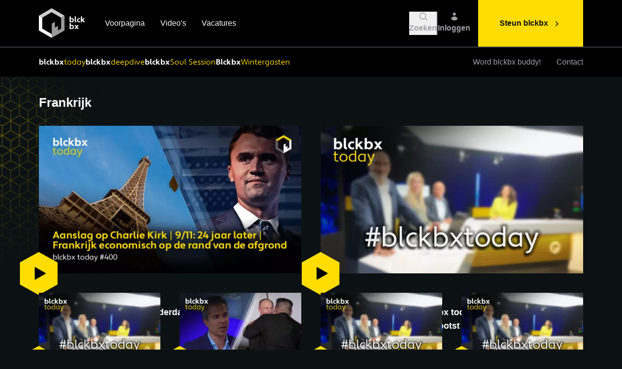

--- FILE ---
content_type: text/html; charset=UTF-8
request_url: https://www.blckbx.tv/tag/frankrijk
body_size: 18585
content:
<!DOCTYPE html>
<html lang="nl-NL">
<head>

        <script type="text/javascript">
        (function(c,l,a,r,i,t,y){
            c[a]=c[a]||function(){(c[a].q=c[a].q||[]).push(arguments)};
            t=l.createElement(r);t.async=1;t.src="https://www.clarity.ms/tag/"+i;
            y=l.getElementsByTagName(r)[0];y.parentNode.insertBefore(t,y);
        })(window, document, "clarity", "script", "i0pax2mfvh");
    </script>

            <meta http-equiv="X-UA-Compatible" content="IE=edge" />
        <meta charset="utf-8" />
        <meta name="viewport" content="width=device-width, initial-scale=1.0, maximum-scale=1.0, user-scalable=no, viewport-fit=cover" />
        <meta name="referrer" content="origin-when-cross-origin" />
        <meta name="csrf-token-name" content="CRAFT_CSRF_TOKEN"/>
        <meta name="csrf-token" content="cQqLhXLAUxcYup7lWSrSMlY3gF4mlfOLJ-B9gx_ZGYqadu9q1CIbcSBA2PUc8zBPXe3pkg1Nqmg8R8pzXOKX1B-jJcpnj2PJzzffPLdufSM=" /><link rel="shortcut icon" href="https://www.blckbx.tv/dist/img/favicons/favicon.ico">
        <link rel="icon" type="image/png" sizes="16x16" href="https://www.blckbx.tv/dist/img/favicons/favicon-16x16.png">
        <link rel="icon" type="image/png" sizes="32x32" href="https://www.blckbx.tv/dist/img/favicons/favicon-32x32.png">
        <link rel="manifest" href="https://www.blckbx.tv/dist/img/favicons/site.webmanifest">
        <meta name="mobile-web-app-capable" content="yes">
        <meta name="theme-color" content="#000000">
        <meta name="application-name" content="blckbx">

        <link rel="apple-touch-icon" href="apple-touch-icon.png">
        <link rel="apple-touch-icon" sizes="57x57" href="https://www.blckbx.tv/dist/img/favicons/apple-touch-icon-57x57.png">
        <link rel="apple-touch-icon" sizes="60x60" href="https://www.blckbx.tv/dist/img/favicons/apple-touch-icon-60x60.png">
        <link rel="apple-touch-icon" sizes="72x72" href="https://www.blckbx.tv/dist/img/favicons/apple-touch-icon-72x72.png">
        <link rel="apple-touch-icon" sizes="76x76" href="https://www.blckbx.tv/dist/img/favicons/apple-touch-icon-76x76.png">
        <link rel="apple-touch-icon" sizes="114x114" href="https://www.blckbx.tv/dist/img/favicons/apple-touch-icon-114x114.png">
        <link rel="apple-touch-icon" sizes="120x120" href="https://www.blckbx.tv/dist/img/favicons/apple-touch-icon-120x120.png">
        <link rel="apple-touch-icon" sizes="144x144" href="https://www.blckbx.tv/dist/img/favicons/apple-touch-icon-144x144.png">
        <link rel="apple-touch-icon" sizes="152x152" href="https://www.blckbx.tv/dist/img/favicons/apple-touch-icon-152x152.png">
        <link rel="apple-touch-icon" sizes="180x180" href="https://www.blckbx.tv/dist/img/favicons/apple-touch-icon-180x180.png">

        <script src="https://js.chargebee.com/v2/chargebee.js" data-cb-site="blckbx1" ></script>

        <meta name="apple-mobile-web-app-capable" content="yes">
        <meta name="apple-mobile-web-app-status-bar-style" content="black">
        <meta name="apple-mobile-web-app-title" content="blckbx">

        <meta name="msapplication-config" content="https://www.blckbx.tv/dist/img/favicons/browserconfig.xml">

        <link rel="stylesheet" href="/dist/css/app.css?id=edcae73843c83cbb4e2b" />
    
      
<title>Frankrijk | blckbx</title><meta name="generator" content="SEOmatic">
<meta name="keywords" content="kritisch, onafhankelijk, integer, blckbx, nieuwsplatform">
<meta name="description" content="Ontdek onafhankelijke journalistiek bij blckbx. Kritische analyses, diepgaande reportages en ongecensureerde verhalen. Volg ons voor de waarheid!">
<meta name="referrer" content="no-referrer-when-downgrade">
<meta name="robots" content="all">
<meta content="108219082306718" property="fb:profile_id">
<meta content="nl" property="og:locale">
<meta content="blckbx" property="og:site_name">
<meta content="website" property="og:type">
<meta content="https://www.blckbx.tv/tag/frankrijk" property="og:url">
<meta content="Frankrijk" property="og:title">
<meta content="Ontdek onafhankelijke journalistiek bij blckbx. Kritische analyses, diepgaande reportages en ongecensureerde verhalen. Volg ons voor de waarheid!" property="og:description">
<meta content="https://www.blckbx.tv/uploads/General/_1200x630_crop_center-center_82_none/blckbx-open-graph-twitter-card-seo-image.jpg?mtime=1645526675" property="og:image">
<meta content="1200" property="og:image:width">
<meta content="630" property="og:image:height">
<meta content="blckbx logo: zwart vierkant in perspectief voor onafhankelijke journalistiek en kritische analyses" property="og:image:alt">
<meta content="https://x.com/blckbxnews" property="og:see_also">
<meta name="twitter:card" content="summary_large_image">
<meta name="twitter:site" content="@blckbxnews">
<meta name="twitter:creator" content="@blckbxnews">
<meta name="twitter:title" content="Frankrijk">
<meta name="twitter:description" content="Ontdek onafhankelijke journalistiek bij blckbx. Kritische analyses, diepgaande reportages en ongecensureerde verhalen. Volg ons voor de waarheid!">
<meta name="twitter:image" content="https://www.blckbx.tv/uploads/General/_1200x630_crop_center-center_82_none/blckbx-open-graph-twitter-card-seo-image.jpg?mtime=1645526675">
<meta name="twitter:image:width" content="1200">
<meta name="twitter:image:height" content="630">
<meta name="twitter:image:alt" content="blckbx logo: zwart vierkant in perspectief voor onafhankelijke journalistiek en kritische analyses">
<link href="https://www.blckbx.tv/tag/frankrijk" rel="canonical">
<link href="https://www.blckbx.tv/" rel="home">
<link type="text/plain" href="https://www.blckbx.tv/humans.txt" rel="author"></head>
<body class="w-full antialiased text-white bg-black-500">

                
                    
    
<div class="w-full h-[1200px] absolute overflow-hidden pointer-events-none" aria-hidden="true">
    <img class=" hidden lg:block absolute -translate-x-1/2 lg:-translate-x-fuller sm:left-1/2 sm:-translate-x-full" src="/dist/img/pattern-blckbx.webp?id=4c27f7d723ab16b8c74c" width="543" height="576" style="max-width: initial" alt="Yellow Background Grid"/>

</div>    
    <div x-data="LowerGridBackground()" class="hidden sm:block w-full translate-y-[2000px]" x-show="show" aria-hidden="true">
        <div class="fixed w-full overflow-x-hidden sm:absolute" style="height:632px">
            <img class=" absolute sm:right-1/2 translate-x-1/2 sm:translate-x-full lg:translate-x-fuller" src="/dist/img/pattern-blckbx.webp?id=4c27f7d723ab16b8c74c" width="543" height="576" style="max-width: initial" alt="Yellow Background Grid"/>

        </div>
    </div>

    <div x-data="Lightbox()" x-cloak @lightbox.window="loadLightbox($event.detail.src, $event.detail.source)" class="fixed inset-0 z-50 w-screen h-screen transition-opacity duration-300" :class="{'opacity-0 pointer-events-none': !open, 'opacity-100 pointer-events-auto': open}">    
    <div class="absolute inset-0 w-full h-full bg-black opacity-50" @click="close()"></div>
    <div class="relative flex flex-col items-center justify-center w-full h-full p-10 pointer-events-none">        
        <img x-ref="image" :src="src" @load="imageLoad()" class="relative max-w-full max-h-full transition-opacity duration-300" alt="Lightbox Image" :class="{'opacity-0': !loaded, 'opacity-100 pointer-events-auto': loaded}"/>
        <div x-ref="overlay" class="absolute">    
            <div class="flex justify-end flex-shrink-0 w-full p-4 cursor-pointer" :class="{'opacity-0': !loaded, 'opacity-100 pointer-events-auto': loaded}">
                <div class="flex items-center justify-center bg-black top-4 right-4 w-14 h-14" @click="close()">
                    <svg xmlns="http://www.w3.org/2000/svg" class="w-5 h-5 text-yellow-500" viewBox="0 0 20 20" fill="currentColor">
  <path fill-rule="evenodd" d="M4.293 4.293a1 1 0 011.414 0L10 8.586l4.293-4.293a1 1 0 111.414 1.414L11.414 10l4.293 4.293a1 1 0 01-1.414 1.414L10 11.414l-4.293 4.293a1 1 0 01-1.414-1.414L8.586 10 4.293 5.707a1 1 0 010-1.414z" clip-rule="evenodd" />
</svg>                </div>
            </div>
            <div x-show="source" class="absolute inset-0 flex flex-col justify-end w-full h-full cursor-pointer pointer-events-none">
                <div>
                    <div class="inline px-4 py-2 text-base text-gray-400 bg-black">                
                        Afbeelding: <span x-text="source"></span>
                    </div>
                </div>
            </div> 
        </div>        
    </div>
</div>
    <div class="relative">

        <div class="h-[8.5rem] lg:h-[9.75rem]"></div>
        

<div x-data="SmartNavigation()" class="fixed top-0 left-0 z-40 w-full transition-all duration-300 bg-black" :class="{'-translate-y-17 lg:-translate-y-24': !navigationInView }">
    <div class="w-full  border-b-2 border-gray-700 ">
        <div class="container">
            <nav class="flex items-center w-full h-17xs lg:h-24" aria-label="primary" x-data="SearchBar()">                
                <div>
                    <a href="/" class="flex-shrink-0">
                        <svg width="98" height="63" viewBox="0 0 98 63" class=" h-10 lg:h-15x w-auto" fill="none" xmlns="http://www.w3.org/2000/svg">
    <path d="M53.1047 15.0748C44.5257 10.1482 35.9541 5.20592 27.39 0.247901C27.2511 0.168573 27.1098 0.101639 26.8942 0L18.2003 5.01255C12.4316 8.34186 6.67289 11.6811 0.88688 14.9806C0.623641 15.1162 0.39862 15.3157 0.232422 15.5607L7.23066 19.8321C7.38992 19.5862 7.61145 19.3869 7.87273 19.2545C13.9876 15.7541 20.086 12.2339 26.1678 8.69388C26.3815 8.54106 26.6376 8.4589 26.9004 8.4589C27.1631 8.4589 27.4192 8.54106 27.6329 8.69388C33.7478 12.2455 39.8734 15.7814 46.0098 19.3016C46.2872 19.4356 46.5078 19.6641 46.632 19.9461L53.7592 15.8334C53.7089 15.6684 53.6247 15.5157 53.512 15.3851C53.3993 15.2544 53.2606 15.1488 53.1047 15.0748V15.0748Z" fill="#CCCCCC"/>
    <path d="M26.9131 53.9829C26.566 53.8218 26.3256 53.735 26.1049 53.5962C20.0338 50.0958 13.9702 46.5781 7.88175 43.1025C7.22729 42.7307 7.04384 42.3192 7.04632 41.6151C7.07111 34.6359 7.07111 27.6583 7.04632 20.6824C7.02719 20.3874 7.09072 20.0929 7.22977 19.8321L0.234006 15.5632C0.0619807 15.8642 -0.0181657 16.2089 0.00345778 16.5548C0.0282479 26.2246 0.0282479 35.8928 0.00345778 45.5592C0.00345778 46.1715 0.107576 46.588 0.717412 46.9376C9.29974 51.8592 17.8722 56.7982 26.4347 61.7546C26.571 61.8339 26.7123 61.9033 26.8883 62.0025H26.9057L26.9131 53.9829Z" fill="white"/>
    <path d="M53.8175 16.3614C53.8226 16.1884 53.8025 16.0155 53.758 15.8483L46.6308 19.9609C46.6932 20.1349 46.7227 20.3191 46.7176 20.5038C46.6978 27.6103 46.6978 34.7168 46.7176 41.8233C46.744 42.0699 46.6928 42.3185 46.571 42.5345C46.4492 42.7505 46.263 42.9231 46.0383 43.0281C44.2609 44.0197 42.5181 45.0485 40.7556 46.0599C40.5498 46.1789 40.3193 46.2583 39.9871 46.4095C40.0466 43.1719 40.1061 40.0508 40.1705 36.724L33.7251 40.4425V28.4441C33.2987 28.6623 33.0211 28.7912 32.7558 28.9399C31.1073 29.8894 29.4835 30.8835 27.7978 31.7833C27.1359 32.1378 26.9525 32.5617 26.9574 33.2707C26.9822 39.8054 26.9723 46.3401 26.9723 52.8723V54.0176L26.9004 53.9828V61.99C27.1086 61.8834 27.3293 61.7843 27.5375 61.6628C36.0256 56.7692 44.5146 51.8782 53.0044 46.9896C53.5522 46.6747 53.8125 46.3376 53.81 45.6583C53.8018 35.891 53.8042 26.1254 53.8175 16.3614Z" fill="#999999"/>
    <path d="M26.1055 53.5962C26.165 53.6284 26.2245 53.6606 26.2864 53.6904C26.2245 53.6606 26.165 53.6284 26.1055 53.5962Z" fill="#999999"/>
    <path d="M26.3262 53.7102C26.4898 53.792 26.6757 53.8713 26.9112 53.9829C26.6757 53.8713 26.4898 53.7945 26.3262 53.7102Z" fill="#999999"/>
    <path d="M66.8347 28.5558L66.5868 29.2995H64.5664V16.9044H67.0107V21.5897L67.1123 21.6245C67.4295 21.2949 67.8128 21.0362 68.2371 20.8653C68.6613 20.6944 69.117 20.6152 69.574 20.6328C71.8671 20.6328 73.6668 22.5838 73.6668 25.0455C73.6668 27.5071 71.8002 29.4606 69.4054 29.4606C68.4632 29.5065 67.5404 29.1817 66.8347 28.5558V28.5558ZM67.0206 23.7514V26.9593C67.6569 27.3188 68.3801 27.4955 69.1104 27.47C70.2805 27.47 71.2325 26.4783 71.2325 25.0579C71.2325 23.6374 70.2805 22.6483 69.1104 22.6483C68.2601 22.6483 67.4619 22.9358 67.0206 23.7514Z" fill="white"/>
    <path d="M78.8358 29.4556C76.4237 29.4556 75.3379 28.4193 75.3379 26.3989V16.9093H77.7822V26.1287C77.7822 26.9096 78.2234 27.2641 79.0043 27.3162L78.8358 29.4556Z" fill="white"/>
    <path d="M84.7112 27.4699C85.3081 27.4995 85.9017 27.364 86.4266 27.0783L86.9001 28.997C86.2221 29.3373 85.4692 29.501 84.7112 29.473C82.0958 29.473 80.0605 27.5195 80.0605 25.0579C80.0605 22.5962 82.0958 20.6452 84.7112 20.6452C85.4664 20.6051 86.2195 20.7569 86.9001 21.0865L86.4266 22.9879C85.8847 22.7565 85.3004 22.6409 84.7112 22.6483C84.0852 22.6683 83.4915 22.9311 83.0558 23.3811C82.62 23.831 82.3764 24.4328 82.3764 25.0591C82.3764 25.6854 82.62 26.2872 83.0558 26.7371C83.4915 27.1871 84.0852 27.4499 84.7112 27.4699V27.4699Z" fill="white"/>
    <path d="M91.417 25.923L90.7353 26.57V29.2969H88.291V16.9019H90.7353V23.7985L90.837 23.8332L93.5044 20.8236H96.5089L96.5436 20.9253L93.0458 24.329L97.1039 29.2176L97.0692 29.3019H94.0944L91.417 25.923Z" fill="white"/>
    <path d="M66.8347 42.7232L66.5868 43.4669H64.5664V31.0719H67.0107V35.7572L67.1123 35.7895C67.4298 35.4603 67.8132 35.2018 68.2373 35.0309C68.6615 34.8601 69.117 34.7806 69.574 34.7978C71.8671 34.7978 73.6668 36.7513 73.6668 39.213C73.6668 41.6746 71.8101 43.6306 69.4153 43.6306C68.4694 43.6784 67.5426 43.3526 66.8347 42.7232V42.7232ZM67.0206 37.9189V41.1292C67.6571 41.4879 68.3803 41.6637 69.1104 41.6374C70.2805 41.6374 71.2325 40.6458 71.2325 39.2278C71.2325 37.8098 70.2805 36.8158 69.1104 36.8158C68.2601 36.8158 67.4619 37.1058 67.0206 37.9288V37.9189Z" fill="white"/>
    <path d="M79.2957 40.9929L77.3794 43.4719H74.5781L77.8876 39.1683L74.6798 34.9937H77.5133L79.2957 37.319L81.0781 34.9937H83.9141L80.7062 39.1683L84.0157 43.4818H81.2144L79.2957 40.9929Z" fill="white"/>
</svg>                        
                    </a>
                </div>                
                <div class="relative flex items-center flex-1 h-full">                    
                    <div class="hidden px-10 space-x-8 lg:flex">
                                                    <a href="https://www.blckbx.tv/" class="relative font-medium text-white group">
                                Voorpagina
                                <span class="absolute bottom-0 left-0 w-full bg-yellow-500 h-0.5 translate-y-2 duration-500 opacity-0 group-hover:opacity-100 "></span>                     
                            </a>
                                                    <a href="https://www.blckbx.tv/videos" class="relative font-medium text-white group">
                                Video&#039;s
                                <span class="absolute bottom-0 left-0 w-full bg-yellow-500 h-0.5 translate-y-2 duration-500 opacity-0 group-hover:opacity-100 "></span>                     
                            </a>
                                                    <a href="https://www.blckbx.tv/vacatures" class="relative font-medium text-white group">
                                Vacatures
                                <span class="absolute bottom-0 left-0 w-full bg-yellow-500 h-0.5 translate-y-2 duration-500 opacity-0 group-hover:opacity-100 "></span>                     
                            </a>
                                            
                    </div>                    
                    <div class="absolute right-0 h-full py-2 pl-2 overflow-hidden transition-all duration-300 lg:p-4" x-cloak :class="{'w-0 opacity-0': !open, 'w-full opacity-100': open}">
                        <form action="/zoekresultaten" x-ref="search" method="GET" class="w-full h-full">
                            <div class="w-full h-full pr-24 bg-black-400">
                                <input type="text" x-ref="searchInput" name="q" x-model="query" class="w-full h-full pl-6 bg-transparent focus:outline-none" @keydown.escape="open = false"/>
                            </div>
                        </form>
                    </div>                    
                    <div class="md:pr-4 relative flex items-center gap-x-4 justify-end flex-1 flex-shrink-0">
                                                <button
                            class="hover:text-white group"
                            :class="{'hidden': open}"
                            @click="open = true; $refs.searchInput.focus();"
                        >
                            <div class="flex flex-col justify-center items-center gap-1 text-white lg:text-gray-400 lg:hover:text-white text-mobile-sm md:text-sm font-bold duration-100 ease-in-out">
                                <svg class="w-5 h-5 " viewBox="0 0 20 20" fill="currentColor" xmlns="http://www.w3.org/2000/svg">
  <path fill-rule="evenodd" d="M9 3.5a5.5 5.5 0 100 11 5.5 5.5 0 000-11zM2 9a7 7 0 1112.452 4.391l3.328 3.329a.75.75 0 11-1.06 1.06l-3.329-3.328A7 7 0 012 9z" clip-rule="evenodd" />
</svg>                                <div>
                                    Zoeken
                                </div>
                            </div>
                        </button>
                        <div class="w-0.5 h-12 sm:block bg-gray-700" :class="{ 'invisible': open }"></div>
                        <button
                            class="flex flex-col justify-center items-center gap-1 text-white lg:text-gray-400 lg:hover:text-white text-mobile-sm md:text-sm font-bold duration-100 ease-in-out"
                            @click="query = ''; open = false"
                            x-show="open"
                            x-cloak
                        >
                            <svg xmlns="http://www.w3.org/2000/svg" class="w-5 h-5 " viewBox="0 0 20 20" fill="currentColor">
  <path fill-rule="evenodd" d="M4.293 4.293a1 1 0 011.414 0L10 8.586l4.293-4.293a1 1 0 111.414 1.414L11.414 10l4.293 4.293a1 1 0 01-1.414 1.414L10 11.414l-4.293 4.293a1 1 0 01-1.414-1.414L8.586 10 4.293 5.707a1 1 0 010-1.414z" clip-rule="evenodd" />
</svg>                        </button>

                                                <a
                            href="/account"
                            class="flex flex-col justify-center items-center gap-1 text-white lg:text-gray-400 lg:hover:text-white text-mobile-sm md:text-sm font-bold duration-100 ease-in-out"
                            x-show="!open"
                        >
                            <svg class="w-5 h-5 " viewBox="0 0 20 20" fill="currentColor" xmlns="http://www.w3.org/2000/svg">
  <path d="M10 8a3 3 0 100-6 3 3 0 000 6zM3.465 14.493a1.23 1.23 0 00.41 1.412A9.957 9.957 0 0010 18c2.31 0 4.438-.784 6.131-2.1.43-.333.604-.903.408-1.41a7.002 7.002 0 00-13.074.003z" />
</svg>                                                            <div>Inloggen</div>
                                                    </a>

                                                                    </div> 
                </div>
                <div class="flex items-center h-full overflow-hidden" :class="{'w-0 sm:w-auto': open, 'w-auto': !open}">
                    <div class="block mr-4 transition-opacity duration-300 bg-gray-700 lg:hidden h-11x w-0.5 sm:mr-6 ml-4 sm:ml-6" :class="{'opacity-0': open}"></div>
                    <div class="block lg:hidden" x-data>
                        <button @click="$dispatch('toggle')">
                            <svg xmlns="http://www.w3.org/2000/svg" class="w-5 h-5 text-white lg:text-gray-400" viewBox="0 0 20 20" fill="currentColor">
  <path fill-rule="evenodd" d="M3 5a1 1 0 011-1h12a1 1 0 110 2H4a1 1 0 01-1-1zM3 10a1 1 0 011-1h12a1 1 0 110 2H4a1 1 0 01-1-1zM9 15a1 1 0 011-1h6a1 1 0 110 2h-6a1 1 0 01-1-1z" clip-rule="evenodd" />
</svg>                        </button>
                    </div>
                    <a href="https://www.blckbx.tv/steun-blckbx" class="items-center hidden h-full space-x-2 font-bold bg-yellow-500 hover:bg-yellow-400 lg:flex px-11 text-black-500 group">
                        <span>Steun blckbx</span>
                        <svg xmlns="http://www.w3.org/2000/svg" viewBox="0 0 20 20" fill="currentColor" class="w-5 h-5 mt-px duration-200 group-hover:translate-x-1">
    <path fill-rule="evenodd" d="M7.21 14.77a.75.75 0 01.02-1.06L11.168 10 7.23 6.29a.75.75 0 111.04-1.08l4.5 4.25a.75.75 0 010 1.08l-4.5 4.25a.75.75 0 01-1.06-.02z" clip-rule="evenodd" />
</svg>                    </a>
                </div> 
            </nav>
        </div>
    </div>

            <div class="w-full">
            <div class="container">
                <nav class="flex items-center w-full overflow-hidden relative" aria-label="secondary">
                    
                    <div class="flex flex-shrink-0 -mt-1 overflow-hidden transition-all duration-150 sm:mt-0" :class="{'w-0': navigationInView, 'w-12 sm:w-14': !navigationInView}" x-cloak>
                        <a href="/" class="transition-all duration-150 delay-150" :class="{'scale-0': navigationInView, 'scale-1': !navigationInView}">
                            <svg width="32" height="37" viewBox="0 0 32 37" class=" w-8" fill="none" xmlns="http://www.w3.org/2000/svg">
    <path d="M31.5762 8.96341C26.4752 6.03408 21.3786 3.09541 16.2864 0.1474C16.2038 0.100232 16.1198 0.0604341 15.9916 0L10.8223 2.98043C7.39224 4.96002 3.96813 6.9455 0.527809 8.9074C0.371288 8.98801 0.237492 9.10661 0.138672 9.25232L4.29978 11.792C4.39448 11.6458 4.5262 11.5273 4.68155 11.4486C8.31743 9.36729 11.9435 7.27421 15.5597 5.16933C15.6868 5.07846 15.8391 5.02961 15.9953 5.02961C16.1515 5.02961 16.3038 5.07846 16.4308 5.16933C20.0667 7.28108 23.709 9.3835 27.3576 11.4766C27.5226 11.5563 27.6537 11.6922 27.7276 11.8598L31.9654 9.41446C31.9355 9.31634 31.8854 9.22554 31.8184 9.14787C31.7514 9.0702 31.6689 9.00738 31.5762 8.96341V8.96341Z" fill="#CCCCCC"/>
    <path d="M16.0024 32.0979C15.796 32.0021 15.653 31.9505 15.5218 31.8679C11.912 29.7866 8.30659 27.695 4.68644 25.6285C4.2973 25.4074 4.18823 25.1627 4.1897 24.7441C4.20444 20.5943 4.20444 16.4454 4.1897 12.2976C4.17833 12.1222 4.2161 11.9471 4.29878 11.792L0.139138 9.25378C0.0368534 9.43272 -0.0108012 9.63768 0.00205597 9.84339C0.016796 15.593 0.016796 21.3416 0.00205597 27.0892C0.00205597 27.4533 0.0639641 27.7009 0.426569 27.9088C5.52957 30.8352 10.6267 33.7719 15.7179 36.7189C15.799 36.7661 15.883 36.8073 15.9876 36.8663H15.9979L16.0024 32.0979Z" fill="white"/>
    <path d="M31.9989 9.72846C32.0019 9.62558 31.99 9.5228 31.9635 9.42334L27.7257 11.8687C27.7628 11.9722 27.7803 12.0816 27.7773 12.1915C27.7655 16.417 27.7655 20.6425 27.7773 24.8679C27.793 25.0145 27.7626 25.1624 27.6902 25.2908C27.6177 25.4193 27.507 25.5219 27.3734 25.5843C26.3166 26.1739 25.2804 26.7856 24.2323 27.387C24.11 27.4578 23.9729 27.5049 23.7754 27.5948C23.8108 25.6698 23.8462 23.814 23.8845 21.8359L20.0521 24.0469V16.9127C19.7985 17.0425 19.6335 17.1191 19.4757 17.2075C18.4955 17.7721 17.5301 18.3632 16.5277 18.8982C16.1342 19.109 16.0251 19.3611 16.028 19.7826C16.0428 23.6681 16.0369 27.5536 16.0369 31.4376V32.1186L15.9941 32.0979V36.859C16.118 36.7956 16.2491 36.7366 16.373 36.6644C21.4199 33.7547 26.4674 30.8465 31.5154 27.9398C31.8412 27.7526 31.9959 27.5521 31.9944 27.1482C31.9895 21.3407 31.991 15.5341 31.9989 9.72846Z" fill="#999999"/>
    <path d="M15.5215 31.8679C15.5569 31.8871 15.5922 31.9062 15.6291 31.9239C15.5922 31.9062 15.5569 31.8871 15.5215 31.8679Z" fill="#999999"/>
    <path d="M15.6543 31.9358C15.7516 31.9844 15.8621 32.0316 16.0022 32.0979C15.8621 32.0316 15.7516 31.9859 15.6543 31.9358Z" fill="#999999"/>
</svg>
                        </a>
                    </div>
                    
                    <div class="flex items-center w-full lg:flex-1 lg:flex-grow">
                        <div class="flex gap-x-4 lg:gap-x-6 overflow-x-auto">
                                                                                                                                        <a href="https://www.blckbx.tv/tag/blckbx-today" class="py-4 flex items-center gap-x-1 font-blckbx text-mobile-sm md:text-sm leading-loosex whitespace-nowrap">
                                            <div class="text-white font-bold">
                                                blckbx
                                            </div>
                                                                                            <div class="text-yellow-500 font-normal">
                                                    today
                                                </div>
                                                                                    </a>
                                                                                                                                                <a href="https://www.blckbx.tv/tag/interview" class="py-4 flex items-center gap-x-1 font-blckbx text-mobile-sm md:text-sm leading-loosex whitespace-nowrap">
                                            <div class="text-white font-bold">
                                                blckbx
                                            </div>
                                                                                            <div class="text-yellow-500 font-normal">
                                                    deepdive
                                                </div>
                                                                                    </a>
                                                                                                                                                <a href="https://www.blckbx.tv/tag/soul-session" class="py-4 flex items-center gap-x-1 font-blckbx text-mobile-sm md:text-sm leading-loosex whitespace-nowrap">
                                            <div class="text-white font-bold">
                                                blckbx
                                            </div>
                                                                                            <div class="text-yellow-500 font-normal">
                                                    Soul Session
                                                </div>
                                                                                    </a>
                                                                                                                                                <a href="https://www.blckbx.tv/tag/wintergasten" class="py-4 flex items-center gap-x-1 font-blckbx text-mobile-sm md:text-sm leading-loosex whitespace-nowrap">
                                            <div class="text-white font-bold">
                                                Blckbx
                                            </div>
                                                                                            <div class="text-yellow-500 font-normal">
                                                    Wintergasten
                                                </div>
                                                                                    </a>
                                                                                                                                                        <div x-show="!navigationInView" class="w-10 h-4 shrink-0"></div>                            
                        </div>
                    </div>
                                       
                    <div class="items-center justify-end flex-shrink-0 hidden h-full space-x-4 xl:space-x-8 lg:flex transition-all duration-150" :class="{'translate-y-0': navigationInView, '-translate-y-full': !navigationInView}">
                                                    <a href="https://www.blckbx.tv/buddy" class="py-4 relative text-gray-400 hover:text-white font-medium duration-150 ease-in-out">
                                Word blckbx buddy!
                            </a>
                                                    <a href="https://www.blckbx.tv/contact" class="py-4 relative text-gray-400 hover:text-white font-medium duration-150 ease-in-out">
                                Contact
                            </a>
                                            </div>

                    <div class="items-center hidden h-full lg:flex transition-all duration-150 absolute right-0 top-0 translate-y-full" :class="{'translate-y-0': !navigationInView}">
                        <a href="/account" class="w-10 h-10 flex items-center justify-center ml-4 mr-4 group hidden 1xl:block  mr-8 ">
                            <div class="flex flex-col justify-center items-center">
                                <svg class="w-5 h-5 text-white lg:text-gray-400 group-hover:text-white" viewBox="0 0 20 20" fill="currentColor" xmlns="http://www.w3.org/2000/svg">
  <path d="M10 8a3 3 0 100-6 3 3 0 000 6zM3.465 14.493a1.23 1.23 0 00.41 1.412A9.957 9.957 0 0010 18c2.31 0 4.438-.784 6.131-2.1.43-.333.604-.903.408-1.41a7.002 7.002 0 00-13.074.003z" />
</svg>                                <span class="text-gray-400 font-bold text-sm group-hover:text-white mt-1"> Inloggen </span>
                            </div>
                        </a>
                        
                        <a href="https://www.blckbx.tv/steun-blckbx" class="font-bold bg-yellow-500 hover:bg-yellow-400 text-black-500 px-11 space-x-2 h-full lg:flex items-center group">
                            <span>Steun blckbx</span>
                            <svg xmlns="http://www.w3.org/2000/svg" viewBox="0 0 20 20" fill="currentColor" class="w-5 h-5 mt-px duration-200 group-hover:translate-x-1">
    <path fill-rule="evenodd" d="M7.21 14.77a.75.75 0 01.02-1.06L11.168 10 7.23 6.29a.75.75 0 111.04-1.08l4.5 4.25a.75.75 0 010 1.08l-4.5 4.25a.75.75 0 01-1.06-.02z" clip-rule="evenodd" />
</svg>                        </a>
                    </div>
                </nav>
            </div>
        </div>
        
</div>

<div class="fixed top-0 left-0 z-50 w-full h-full transition-all -translate-y-full bg-black" x-data="Navigation()" :class="{'-translate-y-full': !open, 'translate-y-0': open}" @toggle.window="toggle()">
     <div class="container h-full">
        <div class="relative flex flex-col w-full h-full">
           
            <nav class="flex items-center flex-shrink-0 w-full bg-black h-17 lg:h-24" aria-label="primary">
                <div class="flex items-center flex-1 h-full">
                    <a href="/" class="flex-shrink-0">
                        <svg width="98" height="63" viewBox="0 0 98 63" class=" h-10 lg:h-15x w-auto" fill="none" xmlns="http://www.w3.org/2000/svg">
    <path d="M53.1047 15.0748C44.5257 10.1482 35.9541 5.20592 27.39 0.247901C27.2511 0.168573 27.1098 0.101639 26.8942 0L18.2003 5.01255C12.4316 8.34186 6.67289 11.6811 0.88688 14.9806C0.623641 15.1162 0.39862 15.3157 0.232422 15.5607L7.23066 19.8321C7.38992 19.5862 7.61145 19.3869 7.87273 19.2545C13.9876 15.7541 20.086 12.2339 26.1678 8.69388C26.3815 8.54106 26.6376 8.4589 26.9004 8.4589C27.1631 8.4589 27.4192 8.54106 27.6329 8.69388C33.7478 12.2455 39.8734 15.7814 46.0098 19.3016C46.2872 19.4356 46.5078 19.6641 46.632 19.9461L53.7592 15.8334C53.7089 15.6684 53.6247 15.5157 53.512 15.3851C53.3993 15.2544 53.2606 15.1488 53.1047 15.0748V15.0748Z" fill="#CCCCCC"/>
    <path d="M26.9131 53.9829C26.566 53.8218 26.3256 53.735 26.1049 53.5962C20.0338 50.0958 13.9702 46.5781 7.88175 43.1025C7.22729 42.7307 7.04384 42.3192 7.04632 41.6151C7.07111 34.6359 7.07111 27.6583 7.04632 20.6824C7.02719 20.3874 7.09072 20.0929 7.22977 19.8321L0.234006 15.5632C0.0619807 15.8642 -0.0181657 16.2089 0.00345778 16.5548C0.0282479 26.2246 0.0282479 35.8928 0.00345778 45.5592C0.00345778 46.1715 0.107576 46.588 0.717412 46.9376C9.29974 51.8592 17.8722 56.7982 26.4347 61.7546C26.571 61.8339 26.7123 61.9033 26.8883 62.0025H26.9057L26.9131 53.9829Z" fill="white"/>
    <path d="M53.8175 16.3614C53.8226 16.1884 53.8025 16.0155 53.758 15.8483L46.6308 19.9609C46.6932 20.1349 46.7227 20.3191 46.7176 20.5038C46.6978 27.6103 46.6978 34.7168 46.7176 41.8233C46.744 42.0699 46.6928 42.3185 46.571 42.5345C46.4492 42.7505 46.263 42.9231 46.0383 43.0281C44.2609 44.0197 42.5181 45.0485 40.7556 46.0599C40.5498 46.1789 40.3193 46.2583 39.9871 46.4095C40.0466 43.1719 40.1061 40.0508 40.1705 36.724L33.7251 40.4425V28.4441C33.2987 28.6623 33.0211 28.7912 32.7558 28.9399C31.1073 29.8894 29.4835 30.8835 27.7978 31.7833C27.1359 32.1378 26.9525 32.5617 26.9574 33.2707C26.9822 39.8054 26.9723 46.3401 26.9723 52.8723V54.0176L26.9004 53.9828V61.99C27.1086 61.8834 27.3293 61.7843 27.5375 61.6628C36.0256 56.7692 44.5146 51.8782 53.0044 46.9896C53.5522 46.6747 53.8125 46.3376 53.81 45.6583C53.8018 35.891 53.8042 26.1254 53.8175 16.3614Z" fill="#999999"/>
    <path d="M26.1055 53.5962C26.165 53.6284 26.2245 53.6606 26.2864 53.6904C26.2245 53.6606 26.165 53.6284 26.1055 53.5962Z" fill="#999999"/>
    <path d="M26.3262 53.7102C26.4898 53.792 26.6757 53.8713 26.9112 53.9829C26.6757 53.8713 26.4898 53.7945 26.3262 53.7102Z" fill="#999999"/>
    <path d="M66.8347 28.5558L66.5868 29.2995H64.5664V16.9044H67.0107V21.5897L67.1123 21.6245C67.4295 21.2949 67.8128 21.0362 68.2371 20.8653C68.6613 20.6944 69.117 20.6152 69.574 20.6328C71.8671 20.6328 73.6668 22.5838 73.6668 25.0455C73.6668 27.5071 71.8002 29.4606 69.4054 29.4606C68.4632 29.5065 67.5404 29.1817 66.8347 28.5558V28.5558ZM67.0206 23.7514V26.9593C67.6569 27.3188 68.3801 27.4955 69.1104 27.47C70.2805 27.47 71.2325 26.4783 71.2325 25.0579C71.2325 23.6374 70.2805 22.6483 69.1104 22.6483C68.2601 22.6483 67.4619 22.9358 67.0206 23.7514Z" fill="white"/>
    <path d="M78.8358 29.4556C76.4237 29.4556 75.3379 28.4193 75.3379 26.3989V16.9093H77.7822V26.1287C77.7822 26.9096 78.2234 27.2641 79.0043 27.3162L78.8358 29.4556Z" fill="white"/>
    <path d="M84.7112 27.4699C85.3081 27.4995 85.9017 27.364 86.4266 27.0783L86.9001 28.997C86.2221 29.3373 85.4692 29.501 84.7112 29.473C82.0958 29.473 80.0605 27.5195 80.0605 25.0579C80.0605 22.5962 82.0958 20.6452 84.7112 20.6452C85.4664 20.6051 86.2195 20.7569 86.9001 21.0865L86.4266 22.9879C85.8847 22.7565 85.3004 22.6409 84.7112 22.6483C84.0852 22.6683 83.4915 22.9311 83.0558 23.3811C82.62 23.831 82.3764 24.4328 82.3764 25.0591C82.3764 25.6854 82.62 26.2872 83.0558 26.7371C83.4915 27.1871 84.0852 27.4499 84.7112 27.4699V27.4699Z" fill="white"/>
    <path d="M91.417 25.923L90.7353 26.57V29.2969H88.291V16.9019H90.7353V23.7985L90.837 23.8332L93.5044 20.8236H96.5089L96.5436 20.9253L93.0458 24.329L97.1039 29.2176L97.0692 29.3019H94.0944L91.417 25.923Z" fill="white"/>
    <path d="M66.8347 42.7232L66.5868 43.4669H64.5664V31.0719H67.0107V35.7572L67.1123 35.7895C67.4298 35.4603 67.8132 35.2018 68.2373 35.0309C68.6615 34.8601 69.117 34.7806 69.574 34.7978C71.8671 34.7978 73.6668 36.7513 73.6668 39.213C73.6668 41.6746 71.8101 43.6306 69.4153 43.6306C68.4694 43.6784 67.5426 43.3526 66.8347 42.7232V42.7232ZM67.0206 37.9189V41.1292C67.6571 41.4879 68.3803 41.6637 69.1104 41.6374C70.2805 41.6374 71.2325 40.6458 71.2325 39.2278C71.2325 37.8098 70.2805 36.8158 69.1104 36.8158C68.2601 36.8158 67.4619 37.1058 67.0206 37.9288V37.9189Z" fill="white"/>
    <path d="M79.2957 40.9929L77.3794 43.4719H74.5781L77.8876 39.1683L74.6798 34.9937H77.5133L79.2957 37.319L81.0781 34.9937H83.9141L80.7062 39.1683L84.0157 43.4818H81.2144L79.2957 40.9929Z" fill="white"/>
</svg>                    </a>            
                </div>  
                <div class="flex flex-row items-center justify-center flex">
                                        <button @click="$dispatch('toggle')" class="flex flex-col justify-center items-center group">
                        <svg xmlns="http://www.w3.org/2000/svg" class="w-5 h-5 text-white lg:text-gray-400 mt-px group-hover:text-white" viewBox="0 0 20 20" fill="currentColor">
  <path fill-rule="evenodd" d="M4.293 4.293a1 1 0 011.414 0L10 8.586l4.293-4.293a1 1 0 111.414 1.414L11.414 10l4.293 4.293a1 1 0 01-1.414 1.414L10 11.414l-4.293 4.293a1 1 0 01-1.414-1.414L8.586 10 4.293 5.707a1 1 0 010-1.414z" clip-rule="evenodd" />
</svg>                        <span class="text-sm font-bold text-white lg:text-gray-400 mt-1 group-hover:text-white">Sluit</span>
                    </button>                             
                </div>  
            </nav>
            <div class="flex flex-col flex-grow w-full h-full py-4 space-y-10 overflow-y-scroll">
                <div class="flex flex-col">
                                            <a href="https://www.blckbx.tv/" class="relative w-full py-4 font-medium text-white border-b border-gray-700">
                            Voorpagina                            
                        </a>
                                            <a href="https://www.blckbx.tv/videos" class="relative w-full py-4 font-medium text-white border-b border-gray-700">
                            Video&#039;s                            
                        </a>
                                            <a href="https://www.blckbx.tv/vacatures" class="relative w-full py-4 font-medium text-white border-b border-gray-700">
                            Vacatures                            
                        </a>
                                    </div>
                <div class="flex flex-col">
                    <div class="py-4 font-medium text-white">Categorieën</div>
                                            <a href="https://www.blckbx.tv/binnenland" class="relative w-full py-4 font-medium text-gray-400 border-b border-gray-700">
                            Binnenland                            
                        </a>
                                            <a href="https://www.blckbx.tv/buitenland" class="relative w-full py-4 font-medium text-gray-400 border-b border-gray-700">
                            Buitenland                            
                        </a>
                                            <a href="https://www.blckbx.tv/economie" class="relative w-full py-4 font-medium text-gray-400 border-b border-gray-700">
                            Economie                            
                        </a>
                                            <a href="https://www.blckbx.tv/corona" class="relative w-full py-4 font-medium text-gray-400 border-b border-gray-700">
                            Corona                            
                        </a>
                                            <a href="https://www.blckbx.tv/gezondheid" class="relative w-full py-4 font-medium text-gray-400 border-b border-gray-700">
                            Gezondheid                            
                        </a>
                                            <a href="https://www.blckbx.tv/klimaat" class="relative w-full py-4 font-medium text-gray-400 border-b border-gray-700">
                            Klimaat                            
                        </a>
                                            <a href="https://www.blckbx.tv/tech-media" class="relative w-full py-4 font-medium text-gray-400 border-b border-gray-700">
                            Tech &amp; Media                            
                        </a>
                                    </div>
                <div class="flex flex-col">
                    <div class="py-4 font-medium text-white">Overig</div>
                                            <a href="https://www.blckbx.tv/buddy" class="relative w-full py-4 font-medium text-gray-400 border-b border-gray-700">
                            Word blckbx buddy!                            
                        </a>
                                            <a href="https://www.blckbx.tv/contact" class="relative w-full py-4 font-medium text-gray-400 border-b border-gray-700">
                            Contact                            
                        </a>
                                    </div>
            </div>

            <div class="w-full bg-black flex-shrink-0">
                <div class="py-4">
                    <a href="https://www.blckbx.tv/steun-blckbx" class="w-full flex items-center justify-center flex-shrink-0 w-full space-x-2 font-medium bg-yellow-500 h-17 px-11 text-black-500">
                        <span>Steun blckbx</span>
                        <svg xmlns="http://www.w3.org/2000/svg" viewBox="0 0 20 20" fill="currentColor" class="w-5 h-5 mt-px">
    <path fill-rule="evenodd" d="M7.21 14.77a.75.75 0 01.02-1.06L11.168 10 7.23 6.29a.75.75 0 111.04-1.08l4.5 4.25a.75.75 0 010 1.08l-4.5 4.25a.75.75 0 01-1.06-.02z" clip-rule="evenodd" />
</svg>                    </a>
                </div>
            </div>
        </div>
    </div>
</div>

        <div class="pb-16 sm:pb-28 overflow-x-hidden">                                     <div class="container pt-2 pb-4 sm:py-4 lg:pt-10">

                <div class="flex flex-col gap-4 sm:gap-10 sm:justify-between sm:flex-row pb-4">

                    <div class="w-3/12">
                        <h2>Frankrijk</h2>
                    </div>

                    
                                    </div>

            </div>
            <div class="container-mob-no-pad">
                
    <div class="hidden w-full sm:block">
        <div class="grid w-full grid-cols-2 gap-4 sm:gap-6 xl:gap-10">
                            
<a href="https://www.blckbx.tv/binnenland/blckbx-today-400-donderdag-11-september" class="inline-block w-full" data-entry="blckbx-today-400-donderdag-11-september">
    <div class="relative">        
        <div class="w-full overflow-hidden aspect-square lg:aspect-video group">            
                        
                            
    
                
        
                
        
                
        <picture class="w-full h-full block object-cover">
            <source srcset="/uploads/_480x480_crop_center-center_75_none/722221/blckbxtday_thumbnail09112025.webp" media="(max-width: 1024px)">
            <source srcset="/uploads/_700x394_crop_center-center_75_none/722221/blckbxtday_thumbnail09112025.webp" media="(min-width: 1024px)">            
            <img class="hidden sm:block w-full h-full transition-all duration-500 group-hover:sm:scale-105" src="/uploads/_700x394_crop_center-center_75_none/722221/blckbxtday_thumbnail09112025.jpg" width="700" height="394" alt="Blckbxtday thumbnail09112025" title="Blckbxtday thumbnail09112025" loading="lazy">
            <img class="block sm:hidden w-full h-full transition-all duration-500 group-hover:sm:scale-105" src="/uploads/_480x480_crop_center-center_75_none/722221/blckbxtday_thumbnail09112025.jpg" width="480" height="480" alt="Blckbxtday thumbnail09112025" title="Blckbxtday thumbnail09112025" loading="lazy">
        </picture>

    

                        <div class="absolute inset-0 opacity-60 bg-gradient-to-t from-black to-transparent  pointer-events-none"></div>                            <div class="absolute inset-0 hidden lg:block pointer-events-none"> 
    <div class="absolute -translate-x-1/2 -translate-y-1/2 top-1/2 left-1/2">
        <svg class=" w-17 h-21" viewBox="0 0 78 89" fill="none" xmlns="http://www.w3.org/2000/svg">
	<path d="M38.7292 0.555481L77.4584 21.9315V67.5337L38.7292 88.9097L0 67.5337V21.9315L38.7292 0.555481Z" fill="#FFDD00"/>
	<path d="M52.6928 43.7317C53.3627 44.116 53.3627 45.0823 52.6928 45.4666L32.0587 57.3021C31.392 57.6845 30.5611 57.2032 30.5611 56.4346L30.5611 32.7637C30.5611 31.9951 31.392 31.5138 32.0587 31.8962L52.6928 43.7317Z" fill="black"/>
</svg>
    </div>
</div>                              
            <div class="absolute inset-0"> 
    <div class="flex items-center space-x-1">
        
                
                    <span class="inline-flex items-center justify-center px-3 py-2 text-sm text-black bg-yellow-500 lg:hidden lg:text-base h-9 sm:h-10x">
                <svg width="11" height="13" viewBox="0 0 11 13" fill="none" xmlns="http://www.w3.org/2000/svg">
    <path d="M10.4014 5.62361C11.0936 6.00324 11.0936 6.99754 10.4014 7.37717L1.4809 12.2699C0.814468 12.6355 -5.80471e-07 12.1532 -5.47179e-07 11.3932L-1.18576e-07 1.60762C-8.52843e-08 0.847534 0.814469 0.365319 1.4809 0.730843L10.4014 5.62361Z" fill="black"/>
</svg>
            </span>
            </div>
</div>                  
            <div class="absolute inset-0 flex flex-col justify-end p-4 pb-12 sm:pb-4 xl:p-10">                
                <div class="space-y-2">
                    <div class="flex flex-row items-center space-x-2 sm:space-x-4">
                                                				<div class="flex flex-row items-center space-x-2">
	        <span class="text-mobile-xs lg:text-xs font-medium uppercase tracking-widest text-yellow-500">Binnenland</span>
	        <span style="width:3px; height:3px;" class="rounded-full flex-shrink-0 bg-white"></span>
            	            <span class="text-mobile-xs uppercase font-medium lg:text-xs tracking-widest text-white">	
				        
    			        
    	
			
		
	
											
	<span>11 sep.</span>

</span>
            	    </div>
	                    </div>
                                    
                        <div class="text-base font-bold sm:text-lg">blckbx today #400 - Donderdag 11 September</div>
                                    </div>
            </div>     
        </div>
    </div>
</a>

                        
                            
<a href="https://www.blckbx.tv/livestreams/blckbx-today-2024-07-08" class="inline-block w-full" data-entry="blckbx-today-2024-07-08">
    <div class="relative">        
        <div class="w-full overflow-hidden aspect-square lg:aspect-video group">            
                        
                            
    
                
        
                
        
                
        <picture class="w-full h-full block object-cover">
            <source srcset="/uploads/_480x480_crop_center-center_75_none/660912/blckbx-today-thumb-placeholder.webp" media="(max-width: 1024px)">
            <source srcset="/uploads/_700x394_crop_center-center_75_none/660912/blckbx-today-thumb-placeholder.webp" media="(min-width: 1024px)">            
            <img class="hidden sm:block w-full h-full transition-all duration-500 group-hover:sm:scale-105" src="/uploads/_700x394_crop_center-center_75_none/660912/blckbx-today-thumb-placeholder.jpg" width="700" height="394" alt="Blckbx today thumb placeholder" title="Blckbx today thumb placeholder" loading="lazy">
            <img class="block sm:hidden w-full h-full transition-all duration-500 group-hover:sm:scale-105" src="/uploads/_480x480_crop_center-center_75_none/660912/blckbx-today-thumb-placeholder.jpg" width="480" height="480" alt="Blckbx today thumb placeholder" title="Blckbx today thumb placeholder" loading="lazy">
        </picture>

    

                        <div class="absolute inset-0 opacity-60 bg-gradient-to-t from-black to-transparent  pointer-events-none"></div>                            <div class="absolute inset-0 hidden lg:block pointer-events-none"> 
    <div class="absolute -translate-x-1/2 -translate-y-1/2 top-1/2 left-1/2">
        <svg class=" w-17 h-21" viewBox="0 0 78 89" fill="none" xmlns="http://www.w3.org/2000/svg">
	<path d="M38.7292 0.555481L77.4584 21.9315V67.5337L38.7292 88.9097L0 67.5337V21.9315L38.7292 0.555481Z" fill="#FFDD00"/>
	<path d="M52.6928 43.7317C53.3627 44.116 53.3627 45.0823 52.6928 45.4666L32.0587 57.3021C31.392 57.6845 30.5611 57.2032 30.5611 56.4346L30.5611 32.7637C30.5611 31.9951 31.392 31.5138 32.0587 31.8962L52.6928 43.7317Z" fill="black"/>
</svg>
    </div>
</div>                              
            <div class="absolute inset-0"> 
    <div class="flex items-center space-x-1">
        
                
                    <span class="inline-flex items-center justify-center px-3 py-2 text-sm text-black bg-yellow-500 lg:hidden lg:text-base h-9 sm:h-10x">
                <svg width="11" height="13" viewBox="0 0 11 13" fill="none" xmlns="http://www.w3.org/2000/svg">
    <path d="M10.4014 5.62361C11.0936 6.00324 11.0936 6.99754 10.4014 7.37717L1.4809 12.2699C0.814468 12.6355 -5.80471e-07 12.1532 -5.47179e-07 11.3932L-1.18576e-07 1.60762C-8.52843e-08 0.847534 0.814469 0.365319 1.4809 0.730843L10.4014 5.62361Z" fill="black"/>
</svg>
            </span>
            </div>
</div>                  
            <div class="absolute inset-0 flex flex-col justify-end p-4 pb-12 sm:pb-4 xl:p-10">                
                <div class="space-y-2">
                    <div class="flex flex-row items-center space-x-2 sm:space-x-4">
                                                				<div class="flex flex-row items-center space-x-2">
	        <span class="text-mobile-xs lg:text-xs font-medium uppercase tracking-widest text-yellow-500">Livestreams</span>
	        <span style="width:3px; height:3px;" class="rounded-full flex-shrink-0 bg-white"></span>
            	            <span class="text-mobile-xs uppercase font-medium lg:text-xs tracking-widest text-white">	
				        
    			        
    	
			
		
	
											
	<span>08 jul. &#039;24</span>

</span>
            	    </div>
	                    </div>
                                    
                        <div class="text-base font-bold sm:text-lg">blckbx today #322: blckbx today: Staakt-het-vuren Gaza? | Orban&#039;s missie botst met EU | 134…</div>
                                    </div>
            </div>     
        </div>
    </div>
</a>

                        
                    </div>
    </div>
    
            <div class="block w-full sm:hidden aspect-square sm:aspect-video">
            <div class="relative w-full h-full" x-data="Slider(true, true, true)">
                <div x-ref="swiper" class="swiper">
                    <div class="swiper-wrapper">
                                                    <div class="w-full swiper-slide">
                                
<a href="https://www.blckbx.tv/binnenland/blckbx-today-400-donderdag-11-september" class="inline-block w-full" data-entry="blckbx-today-400-donderdag-11-september">
    <div class="relative">        
        <div class="w-full overflow-hidden aspect-square lg:aspect-video group">            
                        
                            
    
                
        
                
        
                
        <picture class="w-full h-full block object-cover">
            <source srcset="/uploads/_480x480_crop_center-center_75_none/722221/blckbxtday_thumbnail09112025.webp" media="(max-width: 1024px)">
            <source srcset="/uploads/_700x394_crop_center-center_75_none/722221/blckbxtday_thumbnail09112025.webp" media="(min-width: 1024px)">            
            <img class="hidden sm:block w-full h-full transition-all duration-500 group-hover:sm:scale-105" src="/uploads/_700x394_crop_center-center_75_none/722221/blckbxtday_thumbnail09112025.jpg" width="700" height="394" alt="Blckbxtday thumbnail09112025" title="Blckbxtday thumbnail09112025" loading="lazy">
            <img class="block sm:hidden w-full h-full transition-all duration-500 group-hover:sm:scale-105" src="/uploads/_480x480_crop_center-center_75_none/722221/blckbxtday_thumbnail09112025.jpg" width="480" height="480" alt="Blckbxtday thumbnail09112025" title="Blckbxtday thumbnail09112025" loading="lazy">
        </picture>

    

                        <div class="absolute inset-0 opacity-60 bg-gradient-to-t from-black to-transparent  pointer-events-none"></div>                            <div class="absolute inset-0 hidden lg:block pointer-events-none"> 
    <div class="absolute -translate-x-1/2 -translate-y-1/2 top-1/2 left-1/2">
        <svg class=" w-17 h-21" viewBox="0 0 78 89" fill="none" xmlns="http://www.w3.org/2000/svg">
	<path d="M38.7292 0.555481L77.4584 21.9315V67.5337L38.7292 88.9097L0 67.5337V21.9315L38.7292 0.555481Z" fill="#FFDD00"/>
	<path d="M52.6928 43.7317C53.3627 44.116 53.3627 45.0823 52.6928 45.4666L32.0587 57.3021C31.392 57.6845 30.5611 57.2032 30.5611 56.4346L30.5611 32.7637C30.5611 31.9951 31.392 31.5138 32.0587 31.8962L52.6928 43.7317Z" fill="black"/>
</svg>
    </div>
</div>                              
            <div class="absolute inset-0"> 
    <div class="flex items-center space-x-1">
        
                
                    <span class="inline-flex items-center justify-center px-3 py-2 text-sm text-black bg-yellow-500 lg:hidden lg:text-base h-9 sm:h-10x">
                <svg width="11" height="13" viewBox="0 0 11 13" fill="none" xmlns="http://www.w3.org/2000/svg">
    <path d="M10.4014 5.62361C11.0936 6.00324 11.0936 6.99754 10.4014 7.37717L1.4809 12.2699C0.814468 12.6355 -5.80471e-07 12.1532 -5.47179e-07 11.3932L-1.18576e-07 1.60762C-8.52843e-08 0.847534 0.814469 0.365319 1.4809 0.730843L10.4014 5.62361Z" fill="black"/>
</svg>
            </span>
            </div>
</div>                  
            <div class="absolute inset-0 flex flex-col justify-end p-4 pb-12 sm:pb-4 xl:p-10">                
                <div class="space-y-2">
                    <div class="flex flex-row items-center space-x-2 sm:space-x-4">
                                                				<div class="flex flex-row items-center space-x-2">
	        <span class="text-mobile-xs lg:text-xs font-medium uppercase tracking-widest text-yellow-500">Binnenland</span>
	        <span style="width:3px; height:3px;" class="rounded-full flex-shrink-0 bg-white"></span>
            	            <span class="text-mobile-xs uppercase font-medium lg:text-xs tracking-widest text-white">	
				        
    			        
    	
			
		
	
											
	<span>11 sep.</span>

</span>
            	    </div>
	                    </div>
                                    
                        <div class="text-base font-bold sm:text-lg">blckbx today #400 - Donderdag 11 September</div>
                                    </div>
            </div>     
        </div>
    </div>
</a>

                        
                            </div>
                                                    <div class="w-full swiper-slide">
                                
<a href="https://www.blckbx.tv/livestreams/blckbx-today-2024-07-08" class="inline-block w-full" data-entry="blckbx-today-2024-07-08">
    <div class="relative">        
        <div class="w-full overflow-hidden aspect-square lg:aspect-video group">            
                        
                            
    
                
        
                
        
                
        <picture class="w-full h-full block object-cover">
            <source srcset="/uploads/_480x480_crop_center-center_75_none/660912/blckbx-today-thumb-placeholder.webp" media="(max-width: 1024px)">
            <source srcset="/uploads/_700x394_crop_center-center_75_none/660912/blckbx-today-thumb-placeholder.webp" media="(min-width: 1024px)">            
            <img class="hidden sm:block w-full h-full transition-all duration-500 group-hover:sm:scale-105" src="/uploads/_700x394_crop_center-center_75_none/660912/blckbx-today-thumb-placeholder.jpg" width="700" height="394" alt="Blckbx today thumb placeholder" title="Blckbx today thumb placeholder" loading="lazy">
            <img class="block sm:hidden w-full h-full transition-all duration-500 group-hover:sm:scale-105" src="/uploads/_480x480_crop_center-center_75_none/660912/blckbx-today-thumb-placeholder.jpg" width="480" height="480" alt="Blckbx today thumb placeholder" title="Blckbx today thumb placeholder" loading="lazy">
        </picture>

    

                        <div class="absolute inset-0 opacity-60 bg-gradient-to-t from-black to-transparent  pointer-events-none"></div>                            <div class="absolute inset-0 hidden lg:block pointer-events-none"> 
    <div class="absolute -translate-x-1/2 -translate-y-1/2 top-1/2 left-1/2">
        <svg class=" w-17 h-21" viewBox="0 0 78 89" fill="none" xmlns="http://www.w3.org/2000/svg">
	<path d="M38.7292 0.555481L77.4584 21.9315V67.5337L38.7292 88.9097L0 67.5337V21.9315L38.7292 0.555481Z" fill="#FFDD00"/>
	<path d="M52.6928 43.7317C53.3627 44.116 53.3627 45.0823 52.6928 45.4666L32.0587 57.3021C31.392 57.6845 30.5611 57.2032 30.5611 56.4346L30.5611 32.7637C30.5611 31.9951 31.392 31.5138 32.0587 31.8962L52.6928 43.7317Z" fill="black"/>
</svg>
    </div>
</div>                              
            <div class="absolute inset-0"> 
    <div class="flex items-center space-x-1">
        
                
                    <span class="inline-flex items-center justify-center px-3 py-2 text-sm text-black bg-yellow-500 lg:hidden lg:text-base h-9 sm:h-10x">
                <svg width="11" height="13" viewBox="0 0 11 13" fill="none" xmlns="http://www.w3.org/2000/svg">
    <path d="M10.4014 5.62361C11.0936 6.00324 11.0936 6.99754 10.4014 7.37717L1.4809 12.2699C0.814468 12.6355 -5.80471e-07 12.1532 -5.47179e-07 11.3932L-1.18576e-07 1.60762C-8.52843e-08 0.847534 0.814469 0.365319 1.4809 0.730843L10.4014 5.62361Z" fill="black"/>
</svg>
            </span>
            </div>
</div>                  
            <div class="absolute inset-0 flex flex-col justify-end p-4 pb-12 sm:pb-4 xl:p-10">                
                <div class="space-y-2">
                    <div class="flex flex-row items-center space-x-2 sm:space-x-4">
                                                				<div class="flex flex-row items-center space-x-2">
	        <span class="text-mobile-xs lg:text-xs font-medium uppercase tracking-widest text-yellow-500">Livestreams</span>
	        <span style="width:3px; height:3px;" class="rounded-full flex-shrink-0 bg-white"></span>
            	            <span class="text-mobile-xs uppercase font-medium lg:text-xs tracking-widest text-white">	
				        
    			        
    	
			
		
	
											
	<span>08 jul. &#039;24</span>

</span>
            	    </div>
	                    </div>
                                    
                        <div class="text-base font-bold sm:text-lg">blckbx today #322: blckbx today: Staakt-het-vuren Gaza? | Orban&#039;s missie botst met EU | 134…</div>
                                    </div>
            </div>     
        </div>
    </div>
</a>

                        
                            </div>
                                            </div>
                </div>
                <div x-ref="pagination" class="swiper-pagination"></div>
            </div>
        </div>
                </div>
            <div class="container pt-6 xl:pt-10" x-data="LoadMoreEntries(1, 0.75, false, '/tag/frankrijk' )">
                <div class="grid grid-cols-1 gap-4 sm:gap-6 xl:gap-10 sm:grid-cols-2 lg:grid-cols-4" x-ref="entries">
                                            


<a href="https://www.blckbx.tv/livestreams/blckbx-today-2024-07-01" class="group flex flex-row items-center sm:items-start sm:flex-col space-x-4 sm:space-y-6 sm:space-x-0 border-b border-black-400 sm:border-none pb-4 sm:p-0 ">
    <div class="relative flex-shrink-0 w-1/3 xs:w-2/5 sm:w-full">
        <div class="overflow-hidden aspect-4/3 sm:aspect-video">
                                        
    
                
        
                
        
                
        <picture class="w-full h-full block object-cover">
            <source srcset="/uploads/_240x180_crop_center-center_75_none/660912/blckbx-today-thumb-placeholder.webp" media="(max-width: 1024px)">
            <source srcset="/uploads/_330x186_crop_center-center_75_none/660912/blckbx-today-thumb-placeholder.webp" media="(min-width: 1024px)">            
            <img class="hidden sm:block object-cover w-full h-full transition-all duration-500 group-hover:sm:scale-105" src="/uploads/_330x186_crop_center-center_75_none/660912/blckbx-today-thumb-placeholder.jpg" width="330" height="186" alt="Blckbx today thumb placeholder" title="Blckbx today thumb placeholder" loading="lazy">
            <img class="block sm:hidden object-cover w-full h-full transition-all duration-500 group-hover:sm:scale-105" src="/uploads/_240x180_crop_center-center_75_none/660912/blckbx-today-thumb-placeholder.jpg" width="240" height="180" alt="Blckbx today thumb placeholder" title="Blckbx today thumb placeholder" loading="lazy">
        </picture>

    

                    </div>
                    <div class="absolute inset-0  pointer-events-none"> 
    <div class="absolute -translate-x-1/2 -translate-y-1/2 top-1/2 left-1/2">
        <svg class=" w-7 sm:w-14" viewBox="0 0 78 89" fill="none" xmlns="http://www.w3.org/2000/svg">
	<path d="M38.7292 0.555481L77.4584 21.9315V67.5337L38.7292 88.9097L0 67.5337V21.9315L38.7292 0.555481Z" fill="#FFDD00"/>
	<path d="M52.6928 43.7317C53.3627 44.116 53.3627 45.0823 52.6928 45.4666L32.0587 57.3021C31.392 57.6845 30.5611 57.2032 30.5611 56.4346L30.5611 32.7637C30.5611 31.9951 31.392 31.5138 32.0587 31.8962L52.6928 43.7317Z" fill="black"/>
</svg>
    </div>
</div>                                 
                                            
    </div>
    <div class="w-2/3 space-y-1 xs:w-3/5 sm:w-full sm:space-y-2">
        				<div class="flex flex-row items-center space-x-2">
	        <span class="text-mobile-xs lg:text-xs font-medium uppercase tracking-widest text-yellow-500">Livestreams</span>
	        <span style="width:3px; height:3px;" class="rounded-full flex-shrink-0 bg-white"></span>
            	            <span class="text-mobile-xs uppercase font-medium lg:text-xs tracking-widest text-white">	
				        
    			        
    	
			
		
	
											
	<span>01 jul. &#039;24</span>

</span>
            	    </div>
	        <div class="text-sm font-bold underline transition-all duration-200 sm:leading-7 sm:text-base line-clamp-2 decoration-transparent group-hover:decoration-white">blckbx today #321: Einde van Biden? | Le Pen rekent af met Macron | Van Petrodollar naar Petroyuan?</div>
    </div>    
</a>                                            


<a href="https://www.blckbx.tv/livestreams/blckbx-today-2024-06-24" class="group flex flex-row items-center sm:items-start sm:flex-col space-x-4 sm:space-y-6 sm:space-x-0 border-b border-black-400 sm:border-none pb-4 sm:p-0 ">
    <div class="relative flex-shrink-0 w-1/3 xs:w-2/5 sm:w-full">
        <div class="overflow-hidden aspect-4/3 sm:aspect-video">
                                        
    
                
        
                
        
                
        <picture class="w-full h-full block object-cover">
            <source srcset="/uploads/_240x180_crop_center-center_75_none/648132/today-24-juni.webp" media="(max-width: 1024px)">
            <source srcset="/uploads/_330x186_crop_center-center_75_none/648132/today-24-juni.webp" media="(min-width: 1024px)">            
            <img class="hidden sm:block object-cover w-full h-full transition-all duration-500 group-hover:sm:scale-105" src="/uploads/_330x186_crop_center-center_75_none/today-24-juni.jpg" width="330" height="186" alt="Today 24 juni" title="Today 24 juni" loading="lazy">
            <img class="block sm:hidden object-cover w-full h-full transition-all duration-500 group-hover:sm:scale-105" src="/uploads/_240x180_crop_center-center_75_none/today-24-juni.jpg" width="240" height="180" alt="Today 24 juni" title="Today 24 juni" loading="lazy">
        </picture>

    

                    </div>
                    <div class="absolute inset-0  pointer-events-none"> 
    <div class="absolute -translate-x-1/2 -translate-y-1/2 top-1/2 left-1/2">
        <svg class=" w-7 sm:w-14" viewBox="0 0 78 89" fill="none" xmlns="http://www.w3.org/2000/svg">
	<path d="M38.7292 0.555481L77.4584 21.9315V67.5337L38.7292 88.9097L0 67.5337V21.9315L38.7292 0.555481Z" fill="#FFDD00"/>
	<path d="M52.6928 43.7317C53.3627 44.116 53.3627 45.0823 52.6928 45.4666L32.0587 57.3021C31.392 57.6845 30.5611 57.2032 30.5611 56.4346L30.5611 32.7637C30.5611 31.9951 31.392 31.5138 32.0587 31.8962L52.6928 43.7317Z" fill="black"/>
</svg>
    </div>
</div>                                 
                                            
    </div>
    <div class="w-2/3 space-y-1 xs:w-3/5 sm:w-full sm:space-y-2">
        				<div class="flex flex-row items-center space-x-2">
	        <span class="text-mobile-xs lg:text-xs font-medium uppercase tracking-widest text-yellow-500">Livestreams</span>
	        <span style="width:3px; height:3px;" class="rounded-full flex-shrink-0 bg-white"></span>
            	            <span class="text-mobile-xs uppercase font-medium lg:text-xs tracking-widest text-white">	
				        
    			        
    	
			
		
	
											
	<span>24 jun. &#039;24</span>

</span>
            	    </div>
	        <div class="text-sm font-bold underline transition-all duration-200 sm:leading-7 sm:text-base line-clamp-2 decoration-transparent group-hover:decoration-white">blckbx today #320: Hoorzittingen kabinet | Doorbraak COVID-19 vaccinatieschade? | Amerikaanse raketten op Krim</div>
    </div>    
</a>                                            


<a href="https://www.blckbx.tv/livestreams/blckbx-today-2023-07-07" class="group flex flex-row items-center sm:items-start sm:flex-col space-x-4 sm:space-y-6 sm:space-x-0 border-b border-black-400 sm:border-none pb-4 sm:p-0 ">
    <div class="relative flex-shrink-0 w-1/3 xs:w-2/5 sm:w-full">
        <div class="overflow-hidden aspect-4/3 sm:aspect-video">
                                        
    
                
        
                
        
                
        <picture class="w-full h-full block object-cover">
            <source srcset="/uploads/_240x180_crop_center-center_75_none/660912/blckbx-today-thumb-placeholder.webp" media="(max-width: 1024px)">
            <source srcset="/uploads/_330x186_crop_center-center_75_none/660912/blckbx-today-thumb-placeholder.webp" media="(min-width: 1024px)">            
            <img class="hidden sm:block object-cover w-full h-full transition-all duration-500 group-hover:sm:scale-105" src="/uploads/_330x186_crop_center-center_75_none/660912/blckbx-today-thumb-placeholder.jpg" width="330" height="186" alt="Blckbx today thumb placeholder" title="Blckbx today thumb placeholder" loading="lazy">
            <img class="block sm:hidden object-cover w-full h-full transition-all duration-500 group-hover:sm:scale-105" src="/uploads/_240x180_crop_center-center_75_none/660912/blckbx-today-thumb-placeholder.jpg" width="240" height="180" alt="Blckbx today thumb placeholder" title="Blckbx today thumb placeholder" loading="lazy">
        </picture>

    

                    </div>
                    <div class="absolute inset-0  pointer-events-none"> 
    <div class="absolute -translate-x-1/2 -translate-y-1/2 top-1/2 left-1/2">
        <svg class=" w-7 sm:w-14" viewBox="0 0 78 89" fill="none" xmlns="http://www.w3.org/2000/svg">
	<path d="M38.7292 0.555481L77.4584 21.9315V67.5337L38.7292 88.9097L0 67.5337V21.9315L38.7292 0.555481Z" fill="#FFDD00"/>
	<path d="M52.6928 43.7317C53.3627 44.116 53.3627 45.0823 52.6928 45.4666L32.0587 57.3021C31.392 57.6845 30.5611 57.2032 30.5611 56.4346L30.5611 32.7637C30.5611 31.9951 31.392 31.5138 32.0587 31.8962L52.6928 43.7317Z" fill="black"/>
</svg>
    </div>
</div>                                 
                    	<div class="absolute inset-0 z-10 ">
        <div class="flex flex-col justify-end w-full h-full">        
            <div class="flex justify-end">
                    <span class="flex items-center flex-grow-0 flex-shrink-0 px-1 py-1 space-x-1 bg-black h-7 sm:h-8 sm:px-3 sm:py-2  rounded-tl-sm ">
        <span class="hidden sm:inline">
                            <svg xmlns="http://www.w3.org/2000/svg" class="w-5 h-5  text-white" viewBox="0 0 20 20" fill="currentColor">
  <path fill-rule="evenodd" d="M10 18a8 8 0 100-16 8 8 0 000 16zM9.555 7.168A1 1 0 008 8v4a1 1 0 001.555.832l3-2a1 1 0 000-1.664l-3-2z" clip-rule="evenodd" />
</svg>                    </span>
        <span class="px-1 font-semibold text-mobile-xs sm:text-xs">52:40</span>
    </span>
            </div>
        </div>
	</div>
                            
    </div>
    <div class="w-2/3 space-y-1 xs:w-3/5 sm:w-full sm:space-y-2">
        				<div class="flex flex-row items-center space-x-2">
	        <span class="text-mobile-xs lg:text-xs font-medium uppercase tracking-widest text-yellow-500">Livestreams</span>
	        <span style="width:3px; height:3px;" class="rounded-full flex-shrink-0 bg-white"></span>
            	            <span class="text-mobile-xs uppercase font-medium lg:text-xs tracking-widest text-white">	
				        
    			        
    	
			
		
	
											
	<span>07 jul. &#039;23</span>

</span>
            	    </div>
	        <div class="text-sm font-bold underline transition-all duration-200 sm:leading-7 sm:text-base line-clamp-2 decoration-transparent group-hover:decoration-white">blckbx today #197: Franse rellen tonen migratieprobleem | Habitatbankieren | Vertrek Wiersma terecht?</div>
    </div>    
</a>                                            


<a href="https://www.blckbx.tv/livestreams/blckbx-today-2023-07-03" class="group flex flex-row items-center sm:items-start sm:flex-col space-x-4 sm:space-y-6 sm:space-x-0 border-b border-black-400 sm:border-none pb-4 sm:p-0 ">
    <div class="relative flex-shrink-0 w-1/3 xs:w-2/5 sm:w-full">
        <div class="overflow-hidden aspect-4/3 sm:aspect-video">
                                        
    
                
        
                
        
                
        <picture class="w-full h-full block object-cover">
            <source srcset="/uploads/_240x180_crop_center-center_75_none/660912/blckbx-today-thumb-placeholder.webp" media="(max-width: 1024px)">
            <source srcset="/uploads/_330x186_crop_center-center_75_none/660912/blckbx-today-thumb-placeholder.webp" media="(min-width: 1024px)">            
            <img class="hidden sm:block object-cover w-full h-full transition-all duration-500 group-hover:sm:scale-105" src="/uploads/_330x186_crop_center-center_75_none/660912/blckbx-today-thumb-placeholder.jpg" width="330" height="186" alt="Blckbx today thumb placeholder" title="Blckbx today thumb placeholder" loading="lazy">
            <img class="block sm:hidden object-cover w-full h-full transition-all duration-500 group-hover:sm:scale-105" src="/uploads/_240x180_crop_center-center_75_none/660912/blckbx-today-thumb-placeholder.jpg" width="240" height="180" alt="Blckbx today thumb placeholder" title="Blckbx today thumb placeholder" loading="lazy">
        </picture>

    

                    </div>
                    <div class="absolute inset-0  pointer-events-none"> 
    <div class="absolute -translate-x-1/2 -translate-y-1/2 top-1/2 left-1/2">
        <svg class=" w-7 sm:w-14" viewBox="0 0 78 89" fill="none" xmlns="http://www.w3.org/2000/svg">
	<path d="M38.7292 0.555481L77.4584 21.9315V67.5337L38.7292 88.9097L0 67.5337V21.9315L38.7292 0.555481Z" fill="#FFDD00"/>
	<path d="M52.6928 43.7317C53.3627 44.116 53.3627 45.0823 52.6928 45.4666L32.0587 57.3021C31.392 57.6845 30.5611 57.2032 30.5611 56.4346L30.5611 32.7637C30.5611 31.9951 31.392 31.5138 32.0587 31.8962L52.6928 43.7317Z" fill="black"/>
</svg>
    </div>
</div>                                 
                    	<div class="absolute inset-0 z-10 ">
        <div class="flex flex-col justify-end w-full h-full">        
            <div class="flex justify-end">
                    <span class="flex items-center flex-grow-0 flex-shrink-0 px-1 py-1 space-x-1 bg-black h-7 sm:h-8 sm:px-3 sm:py-2  rounded-tl-sm ">
        <span class="hidden sm:inline">
                            <svg xmlns="http://www.w3.org/2000/svg" class="w-5 h-5  text-white" viewBox="0 0 20 20" fill="currentColor">
  <path fill-rule="evenodd" d="M10 18a8 8 0 100-16 8 8 0 000 16zM9.555 7.168A1 1 0 008 8v4a1 1 0 001.555.832l3-2a1 1 0 000-1.664l-3-2z" clip-rule="evenodd" />
</svg>                    </span>
        <span class="px-1 font-semibold text-mobile-xs sm:text-xs">1:03:35</span>
    </span>
            </div>
        </div>
	</div>
                            
    </div>
    <div class="w-2/3 space-y-1 xs:w-3/5 sm:w-full sm:space-y-2">
        				<div class="flex flex-row items-center space-x-2">
	        <span class="text-mobile-xs lg:text-xs font-medium uppercase tracking-widest text-yellow-500">Livestreams</span>
	        <span style="width:3px; height:3px;" class="rounded-full flex-shrink-0 bg-white"></span>
            	            <span class="text-mobile-xs uppercase font-medium lg:text-xs tracking-widest text-white">	
				        
    			        
    	
			
		
	
											
	<span>03 jul. &#039;23</span>

</span>
            	    </div>
	        <div class="text-sm font-bold underline transition-all duration-200 sm:leading-7 sm:text-base line-clamp-2 decoration-transparent group-hover:decoration-white">blckbx today #195: Rellen in Frankrijk | Hoorzitting &#039;functie elders&#039; | Klimaatlening ontwikkelingslanden</div>
    </div>    
</a>                                            


<a href="https://www.blckbx.tv/nieuws/blckbx-news-2023-04-10" class="group flex flex-row items-center sm:items-start sm:flex-col space-x-4 sm:space-y-6 sm:space-x-0 border-b border-black-400 sm:border-none pb-4 sm:p-0 ">
    <div class="relative flex-shrink-0 w-1/3 xs:w-2/5 sm:w-full">
        <div class="overflow-hidden aspect-4/3 sm:aspect-video">
                                        <div class="w-full h-full bg-gradient-to-r from-black-400 to-black-500"></div>                    </div>
                    <div class="absolute inset-0  pointer-events-none"> 
    <div class="absolute -translate-x-1/2 -translate-y-1/2 top-1/2 left-1/2">
        <svg class=" w-7 sm:w-14" viewBox="0 0 78 89" fill="none" xmlns="http://www.w3.org/2000/svg">
	<path d="M38.7292 0.555481L77.4584 21.9315V67.5337L38.7292 88.9097L0 67.5337V21.9315L38.7292 0.555481Z" fill="#FFDD00"/>
	<path d="M52.6928 43.7317C53.3627 44.116 53.3627 45.0823 52.6928 45.4666L32.0587 57.3021C31.392 57.6845 30.5611 57.2032 30.5611 56.4346L30.5611 32.7637C30.5611 31.9951 31.392 31.5138 32.0587 31.8962L52.6928 43.7317Z" fill="black"/>
</svg>
    </div>
</div>                                 
                                            
    </div>
    <div class="w-2/3 space-y-1 xs:w-3/5 sm:w-full sm:space-y-2">
        				<div class="flex flex-row items-center space-x-2">
	        <span class="text-mobile-xs lg:text-xs font-medium uppercase tracking-widest text-yellow-500">Nieuws</span>
	        <span style="width:3px; height:3px;" class="rounded-full flex-shrink-0 bg-white"></span>
            	            <span class="text-mobile-xs uppercase font-medium lg:text-xs tracking-widest text-white">	
				        
    			        
    	
			
		
	
											
	<span>10 apr. &#039;23</span>

</span>
            	    </div>
	        <div class="text-sm font-bold underline transition-all duration-200 sm:leading-7 sm:text-base line-clamp-2 decoration-transparent group-hover:decoration-white">blckbx news #10 | Maandag 10 april 2023 - 19:00</div>
    </div>    
</a>                                            


<a href="https://www.blckbx.tv/livestreams/blckbx-today-2023-03-27" class="group flex flex-row items-center sm:items-start sm:flex-col space-x-4 sm:space-y-6 sm:space-x-0 border-b border-black-400 sm:border-none pb-4 sm:p-0 ">
    <div class="relative flex-shrink-0 w-1/3 xs:w-2/5 sm:w-full">
        <div class="overflow-hidden aspect-4/3 sm:aspect-video">
                                        
    
                
        
                
        
                
        <picture class="w-full h-full block object-cover">
            <source srcset="/uploads/_240x180_crop_center-center_75_none/660912/blckbx-today-thumb-placeholder.webp" media="(max-width: 1024px)">
            <source srcset="/uploads/_330x186_crop_center-center_75_none/660912/blckbx-today-thumb-placeholder.webp" media="(min-width: 1024px)">            
            <img class="hidden sm:block object-cover w-full h-full transition-all duration-500 group-hover:sm:scale-105" src="/uploads/_330x186_crop_center-center_75_none/660912/blckbx-today-thumb-placeholder.jpg" width="330" height="186" alt="Blckbx today thumb placeholder" title="Blckbx today thumb placeholder" loading="lazy">
            <img class="block sm:hidden object-cover w-full h-full transition-all duration-500 group-hover:sm:scale-105" src="/uploads/_240x180_crop_center-center_75_none/660912/blckbx-today-thumb-placeholder.jpg" width="240" height="180" alt="Blckbx today thumb placeholder" title="Blckbx today thumb placeholder" loading="lazy">
        </picture>

    

                    </div>
                    <div class="absolute inset-0  pointer-events-none"> 
    <div class="absolute -translate-x-1/2 -translate-y-1/2 top-1/2 left-1/2">
        <svg class=" w-7 sm:w-14" viewBox="0 0 78 89" fill="none" xmlns="http://www.w3.org/2000/svg">
	<path d="M38.7292 0.555481L77.4584 21.9315V67.5337L38.7292 88.9097L0 67.5337V21.9315L38.7292 0.555481Z" fill="#FFDD00"/>
	<path d="M52.6928 43.7317C53.3627 44.116 53.3627 45.0823 52.6928 45.4666L32.0587 57.3021C31.392 57.6845 30.5611 57.2032 30.5611 56.4346L30.5611 32.7637C30.5611 31.9951 31.392 31.5138 32.0587 31.8962L52.6928 43.7317Z" fill="black"/>
</svg>
    </div>
</div>                                 
                                            
    </div>
    <div class="w-2/3 space-y-1 xs:w-3/5 sm:w-full sm:space-y-2">
        				<div class="flex flex-row items-center space-x-2">
	        <span class="text-mobile-xs lg:text-xs font-medium uppercase tracking-widest text-yellow-500">Livestreams</span>
	        <span style="width:3px; height:3px;" class="rounded-full flex-shrink-0 bg-white"></span>
            	            <span class="text-mobile-xs uppercase font-medium lg:text-xs tracking-widest text-white">	
				        
    			        
    	
			
		
	
											
	<span>27 mrt. &#039;23</span>

</span>
            	    </div>
	        <div class="text-sm font-bold underline transition-all duration-200 sm:leading-7 sm:text-base line-clamp-2 decoration-transparent group-hover:decoration-white">blckbx today #156: A.I. inzet tegen burger | EU en VS gaan strijd aan met China</div>
    </div>    
</a>                                    </div>
                <div x-show="loadMore" class="w-full pt-10 text-center">
                    <button class="inline-flex items-center justify-center px-5 font-sans text-base font-medium transition-all duration-150 bg-yellow-500 hover:bg-yellow-400 text-black-500 load-more h-10x" :class="{'opacity-75': loading}" x-on:click.prevent="load">Laad meer</button>                </div>
            </div>
                    </div>
                    <div class="bg-black">
    <footer class="w-full" aria-label="primary">
        <div class="container">

            <div class="relative flex flex-col w-full pt-12 lg:pt-24">

                <button x-data="ScrollToTarget()" @click="handleScroll()" class="absolute right-0 flex flex-col items-center justify-center w-16 h-16 bg-white cursor-pointer -top-8">
                    <svg xmlns="http://www.w3.org/2000/svg" class="h-5 w-5  text-black" viewBox="0 0 20 20" fill="currentColor">
  <path fill-rule="evenodd" d="M3.293 9.707a1 1 0 010-1.414l6-6a1 1 0 011.414 0l6 6a1 1 0 01-1.414 1.414L11 5.414V17a1 1 0 11-2 0V5.414L4.707 9.707a1 1 0 01-1.414 0z" clip-rule="evenodd" />
</svg>                    <span class="mt-px text-xs font-bold tracking-widest text-black uppercase">top</span>
                </button>

                <div class="flex flex-col w-full space-x-0 space-y-10 sm:flex-row sm:space-y-0 sm:space-x-6 lg:space-x-10">
                    <div class="w-full sm:w-1/2 lg:w-1/3">
                        <div class="flex flex-col w-full space-y-10 lg:max-w-xsx">
                            <div class="flex flex-col space-y-4 text-sm lg:text-base">
                                <div class="font-medium">Meld je aan voor onze nieuwsbrief om updates rechtstreeks in je inbox te ontvangen.</div>
                                <div>
    <form x-data="NewsLetter()" @submit.prevent="onSubmit" method="post" action="" class="relative flex w-full h-20 p-2 bg-black-400">
        <input type="hidden" name="CRAFT_CSRF_TOKEN" value="cQqLhXLAUxcYup7lWSrSMlY3gF4mlfOLJ-B9gx_ZGYqadu9q1CIbcSBA2PUc8zBPXe3pkg1Nqmg8R8pzXOKX1B-jJcpnj2PJzzffPLdufSM=">
        <input type="hidden" name="action" value="campaign/forms/subscribe" />
        <input type="hidden" name="mailingList" value="subscr-on-site" />
        <div class="flex w-full h-full space-x-2">
            <input type="email" name="email" x-ref="emailInput" class="w-full h-full px-6 bg-transparent outline-none" required placeholder="E-mail">
            <button type="submit" class="flex items-center justify-center flex-shrink-0 w-16 h-16 bg-black">
                <span x-show="!submitting"><svg xmlns="http://www.w3.org/2000/svg" viewBox="0 0 20 20" fill="currentColor" class="w-5 h-5 text-yellow-400">
    <path fill-rule="evenodd" d="M7.21 14.77a.75.75 0 01.02-1.06L11.168 10 7.23 6.29a.75.75 0 111.04-1.08l4.5 4.25a.75.75 0 010 1.08l-4.5 4.25a.75.75 0 01-1.06-.02z" clip-rule="evenodd" />
</svg></span>
                <span x-show="submitting"><svg xmlns="http://www.w3.org/2000/svg" xmlns:xlink="http://www.w3.org/1999/xlink" style="margin: auto; background-image: none; display: block; shape-rendering: auto;" class="w-12 h-12 text-yellow-400" viewBox="0 0 100 100" preserveAspectRatio="xMidYMid">
    <g transform="rotate(0 50 50)">
        <rect x="47" y="24" rx="0" ry="0" width="6" height="12" fill="#ffdd00">
            <animate attributeName="opacity" values="1;0" keyTimes="0;1" dur="1s" begin="-0.9166666666666666s" repeatCount="indefinite"></animate>
        </rect>
        </g><g transform="rotate(30 50 50)">
        <rect x="47" y="24" rx="0" ry="0" width="6" height="12" fill="#ffdd00">
            <animate attributeName="opacity" values="1;0" keyTimes="0;1" dur="1s" begin="-0.8333333333333334s" repeatCount="indefinite"></animate>
        </rect>
        </g><g transform="rotate(60 50 50)">
        <rect x="47" y="24" rx="0" ry="0" width="6" height="12" fill="#ffdd00">
            <animate attributeName="opacity" values="1;0" keyTimes="0;1" dur="1s" begin="-0.75s" repeatCount="indefinite"></animate>
        </rect>
        </g><g transform="rotate(90 50 50)">
        <rect x="47" y="24" rx="0" ry="0" width="6" height="12" fill="#ffdd00">
            <animate attributeName="opacity" values="1;0" keyTimes="0;1" dur="1s" begin="-0.6666666666666666s" repeatCount="indefinite"></animate>
        </rect>
        </g><g transform="rotate(120 50 50)">
        <rect x="47" y="24" rx="0" ry="0" width="6" height="12" fill="#ffdd00">
            <animate attributeName="opacity" values="1;0" keyTimes="0;1" dur="1s" begin="-0.5833333333333334s" repeatCount="indefinite"></animate>
        </rect>
        </g><g transform="rotate(150 50 50)">
        <rect x="47" y="24" rx="0" ry="0" width="6" height="12" fill="#ffdd00">
            <animate attributeName="opacity" values="1;0" keyTimes="0;1" dur="1s" begin="-0.5s" repeatCount="indefinite"></animate>
        </rect>
        </g><g transform="rotate(180 50 50)">
        <rect x="47" y="24" rx="0" ry="0" width="6" height="12" fill="#ffdd00">
            <animate attributeName="opacity" values="1;0" keyTimes="0;1" dur="1s" begin="-0.4166666666666667s" repeatCount="indefinite"></animate>
        </rect>
        </g><g transform="rotate(210 50 50)">
        <rect x="47" y="24" rx="0" ry="0" width="6" height="12" fill="#ffdd00">
            <animate attributeName="opacity" values="1;0" keyTimes="0;1" dur="1s" begin="-0.3333333333333333s" repeatCount="indefinite"></animate>
        </rect>
        </g><g transform="rotate(240 50 50)">
        <rect x="47" y="24" rx="0" ry="0" width="6" height="12" fill="#ffdd00">
            <animate attributeName="opacity" values="1;0" keyTimes="0;1" dur="1s" begin="-0.25s" repeatCount="indefinite"></animate>
        </rect>
        </g><g transform="rotate(270 50 50)">
        <rect x="47" y="24" rx="0" ry="0" width="6" height="12" fill="#ffdd00">
            <animate attributeName="opacity" values="1;0" keyTimes="0;1" dur="1s" begin="-0.16666666666666666s" repeatCount="indefinite"></animate>
        </rect>
        </g><g transform="rotate(300 50 50)">
        <rect x="47" y="24" rx="0" ry="0" width="6" height="12" fill="#ffdd00">
            <animate attributeName="opacity" values="1;0" keyTimes="0;1" dur="1s" begin="-0.08333333333333333s" repeatCount="indefinite"></animate>
        </rect>
        </g><g transform="rotate(330 50 50)">
        <rect x="47" y="24" rx="0" ry="0" width="6" height="12" fill="#ffdd00">
            <animate attributeName="opacity" values="1;0" keyTimes="0;1" dur="1s" begin="0s" repeatCount="indefinite"></animate>
        </rect>
    </g>
</svg></span>
            </button>
        </div>
        <div class="absolute inset-0 z-10 flex items-center justify-center space-x-2 bg-green-500 cursor-pointer" x-show="success" x-cloak @click="success = false">
            <span class="inline-block font-bold text-white">Ingeschreven</span><span><svg xmlns="http://www.w3.org/2000/svg" class="w-5 h-5  mt-px" viewBox="0 0 20 20" fill="currentColor">
  <path fill-rule="evenodd" d="M16.707 5.293a1 1 0 010 1.414l-8 8a1 1 0 01-1.414 0l-4-4a1 1 0 011.414-1.414L8 12.586l7.293-7.293a1 1 0 011.414 0z" clip-rule="evenodd" />
</svg></span>
        </div>
        <div class="absolute inset-0 z-10 flex items-center justify-center space-x-2 bg-red-500 cursor-pointer" x-show="error" x-cloak @click="error = false">
            <span class="inline-block font-bold text-white">Oops, er ging iets mis</span><span><svg xmlns="http://www.w3.org/2000/svg" class="w-5 h-5 mt-px" viewBox="0 0 20 20" fill="currentColor">
  <path fill-rule="evenodd" d="M4.293 4.293a1 1 0 011.414 0L10 8.586l4.293-4.293a1 1 0 111.414 1.414L11.414 10l4.293 4.293a1 1 0 01-1.414 1.414L10 11.414l-4.293 4.293a1 1 0 01-1.414-1.414L8.586 10 4.293 5.707a1 1 0 010-1.414z" clip-rule="evenodd" />
</svg></span>
        </div>
    </form>
</div>
                            </div>
                            <div class="flex space-x-4">
                                                                    <a href="https://www.facebook.com/blckbx.tv" target="_blank">
                                         <svg class="w-full max-w-12" viewBox="0 0 48 55" fill="none" xmlns="http://www.w3.org/2000/svg">
	<path d="M24 0L48 13.246V41.504L24 54.75L0 41.504V13.246L24 0Z" fill="#FFDD00"/>
	<path d="M28.3247 19.0033L26.2498 19C23.9188 19 22.4124 20.5455 22.4124 22.9376V24.7531H20.3262C20.146 24.7531 20 24.8993 20 25.0795V27.71C20 27.8903 20.1461 28.0363 20.3262 28.0363H22.4124V34.6738C22.4124 34.854 22.5584 35 22.7387 35H25.4605C25.6408 35 25.7868 34.8539 25.7868 34.6738V28.0363H28.226C28.4062 28.0363 28.5522 27.8903 28.5522 27.71L28.5532 25.0795C28.5532 24.993 28.5188 24.9101 28.4577 24.8488C28.3966 24.7876 28.3133 24.7531 28.2268 24.7531H25.7868V23.2141C25.7868 22.4744 25.963 22.0989 26.9266 22.0989L28.3243 22.0984C28.5044 22.0984 28.6504 21.9522 28.6504 21.7721V19.3296C28.6504 19.1496 28.5046 19.0037 28.3247 19.0033Z" fill="black"/>
</svg>
                                    </a>
                                                                                                    <a href="https://www.linkedin.com/company/blckbxnews/" target="_blank">
                                         <svg class="w-full max-w-12" viewBox="0 0 48 55" fill="none" xmlns="http://www.w3.org/2000/svg">
    <path d="M24 0L48 13.246V41.504L24 54.75L0 41.504V13.246L24 0Z" fill="#FFDD00"/>
    <g clip-path="url(#clip0_1954_21998)">
        <path d="M31.9968 35V34.9993H32.0008V29.1313C32.0008 26.2606 31.3828 24.0493 28.0268 24.0493C26.4135 24.0493 25.3308 24.9346 24.8888 25.774H24.8422V24.3173H21.6602V34.9993H24.9735V29.71C24.9735 28.3173 25.2375 26.9706 26.9622 26.9706C28.6615 26.9706 28.6868 28.56 28.6868 29.7993V35H31.9968Z" fill="black"/>
        <path d="M16.2637 24.3179H19.581V34.9999H16.2637V24.3179Z" fill="black"/>
        <path d="M17.9213 19C16.8607 19 16 19.8607 16 20.9213C16 21.982 16.8607 22.8607 17.9213 22.8607C18.982 22.8607 19.8427 21.982 19.8427 20.9213C19.842 19.8607 18.9813 19 17.9213 19V19Z" fill="black"/>
    </g>
    <defs>
    <clipPath id="clip0_1954_21998">
        <rect width="16" height="16" fill="white" transform="translate(16 19)"/>
    </clipPath>
    </defs>
</svg>
                                    </a>
                                                                                                    <a href="https://twitter.com/blckbxnews" target="_blank">
                                         <svg width="48" height="55" viewBox="0 0 48 55" fill="none" xmlns="http://www.w3.org/2000/svg">
	<path d="M24 0L48 13.246V41.504L24 54.75L0 41.504V13.246L24 0Z" fill="#FFDD00"/>
	<path d="M28.6828 19.6875H31.1648L25.7437 25.882L32.1211 34.3125H27.1289L23.216 29.2008L18.7441 34.3125H16.2586L22.0559 27.6855L15.9422 19.6875H21.0609L24.5941 24.3598L28.6828 19.6875ZM27.8109 32.8289H29.1855L20.3121 21.0938H18.8355L27.8109 32.8289Z" fill="black"/>
</svg>
                                    </a>
                                                                                                    <a href="https://t.me/blckbxtv" target="_blank">
                                         <svg class="w-full max-w-12" viewBox="0 0 48 55" fill="none" xmlns="http://www.w3.org/2000/svg">
	<path d="M24 0L48 13.246V41.504L24 54.75L0 41.504V13.246L24 0Z" fill="#FFDD00"/>
	<path fill-rule="evenodd" clip-rule="evenodd" d="M30.5896 34.3341L33.5185 19.567C33.5185 18.5839 32.1669 19.1778 32.1669 19.1778L15.7202 25.6294C15.7202 25.6294 14.942 25.8956 15.0035 26.3873C15.0648 26.8787 15.6998 27.1041 15.6998 27.1041L19.837 28.4969L29.7704 22.1886C29.7704 22.1886 30.3438 21.8404 30.3234 22.1886C30.3234 22.1886 30.4258 22.25 30.1186 22.5367C29.8115 22.8234 22.3152 29.5618 22.3152 29.5618L29.0536 34.8664C30.18 35.3581 30.5896 34.3341 30.5896 34.3341ZM22.2128 34.109L24.8862 31.6716L22.2871 29.6407L21.7752 34.1682C22.0038 34.2675 22.2128 34.109 22.2128 34.109Z" fill="black"/>
</svg>
                                    </a>
                                                                                                    <a href="https://www.instagram.com/blckbx.tv/" target="_blank">
                                         <svg class="w-full max-w-12" viewBox="0 0 48 55" fill="none" xmlns="http://www.w3.org/2000/svg">
	<path d="M24 0L48 13.246V41.504L24 54.75L0 41.504V13.246L24 0Z" fill="#FFDD00"/>
	<g clip-path="url(#clip0_1954_22018)">
		<path d="M32.982 23.292C32.9398 22.3356 32.7852 21.6781 32.5636 21.1084C32.3351 20.5036 31.9834 19.9621 31.5227 19.512C31.0726 19.0549 30.5276 18.6997 29.9298 18.4747C29.3568 18.2531 28.7027 18.0985 27.7463 18.0563C26.7827 18.0106 26.4768 18 24.033 18C21.5892 18 21.2833 18.0106 20.3233 18.0527C19.3669 18.0949 18.7094 18.2497 18.1397 18.4711C17.5348 18.6997 16.9934 19.0513 16.5433 19.512C16.0861 19.9621 15.7311 20.5072 15.506 21.1049C15.2844 21.6781 15.1297 22.3321 15.0876 23.2885C15.0418 24.252 15.0312 24.5579 15.0312 27.0018C15.0312 29.4456 15.0418 29.7515 15.084 30.7115C15.1262 31.6679 15.281 32.3254 15.5025 32.8952C15.7311 33.4999 16.0861 34.0414 16.5433 34.4915C16.9934 34.9486 17.5384 35.3038 18.1362 35.5288C18.7094 35.7504 19.3633 35.905 20.3199 35.9472C21.2797 35.9895 21.5857 35.9999 24.0296 35.9999C26.4734 35.9999 26.7793 35.9895 27.7393 35.9472C28.6957 35.905 29.3532 35.7504 29.9228 35.5288C31.1325 35.0611 32.0889 34.1047 32.5566 32.8952C32.778 32.322 32.9328 31.6679 32.975 30.7115C33.0172 29.7515 33.0277 29.4456 33.0277 27.0018C33.0277 24.5579 33.0242 24.252 32.982 23.292ZM31.3611 30.6411C31.3223 31.5202 31.1747 31.9949 31.0516 32.3114C30.7491 33.0956 30.1268 33.7179 29.3426 34.0204C29.0262 34.1434 28.548 34.2911 27.6724 34.3297C26.723 34.372 26.4382 34.3824 24.0366 34.3824C21.6349 34.3824 21.3466 34.372 20.4006 34.3297C19.5215 34.2911 19.0468 34.1434 18.7304 34.0204C18.3401 33.8761 17.9849 33.6476 17.6966 33.3487C17.3978 33.0568 17.1692 32.7052 17.025 32.315C16.9019 31.9985 16.7542 31.5202 16.7156 30.6447C16.6733 29.6953 16.6629 29.4104 16.6629 27.0088C16.6629 24.6071 16.6733 24.3188 16.7156 23.373C16.7542 22.4939 16.9019 22.0192 17.025 21.7027C17.1692 21.3123 17.3978 20.9573 17.7002 20.6688C17.992 20.3699 18.3436 20.1414 18.7339 19.9973C19.0504 19.8742 19.5287 19.7266 20.4042 19.6878C21.3536 19.6457 21.6385 19.6351 24.04 19.6351C26.4452 19.6351 26.73 19.6457 27.6759 19.6878C28.555 19.7266 29.0297 19.8742 29.3462 19.9973C29.7364 20.1414 30.0916 20.3699 30.3799 20.6688C30.6788 20.9607 30.9074 21.3123 31.0516 21.7027C31.1747 22.0192 31.3223 22.4973 31.3611 23.373C31.4032 24.3224 31.4138 24.6071 31.4138 27.0088C31.4138 29.4104 31.4032 29.6917 31.3611 30.6411Z" fill="black"/>
		<path d="M24.0341 22.3777C21.4813 22.3777 19.4102 24.4487 19.4102 27.0016C19.4102 29.5545 21.4813 31.6256 24.0341 31.6256C26.587 31.6256 28.6581 29.5545 28.6581 27.0016C28.6581 24.4487 26.587 22.3777 24.0341 22.3777ZM24.0341 30.0011C22.378 30.0011 21.0347 28.6579 21.0347 27.0016C21.0347 25.3454 22.378 24.0022 24.0341 24.0022C25.6903 24.0022 27.0335 25.3454 27.0335 27.0016C27.0335 28.6579 25.6903 30.0011 24.0341 30.0011Z" fill="black"/>
		<path d="M29.9189 22.195C29.9189 22.7911 29.4355 23.2744 28.8393 23.2744C28.2431 23.2744 27.7598 22.7911 27.7598 22.195C27.7598 21.5987 28.2431 21.1155 28.8393 21.1155C29.4355 21.1155 29.9189 21.5987 29.9189 22.195Z" fill="black"/>
	</g>
	<defs>
		<clipPath id="clip0_1954_22018">
			<rect width="18" height="18" fill="white" transform="translate(15 18)"/>
		</clipPath>
	</defs>
</svg>
                                    </a>
                                                            </div>

                            <a href="/" class="flex-shrink-0 block sm:hidden">
                                <svg width="188" height="41" viewBox="0 0 188 41" class=" w-auto h-10" fill="none" xmlns="http://www.w3.org/2000/svg">
    <path d="M186.814 6.86861L175.106 0.118017L174.878 0L170.944 2.28167C168.322 3.80278 165.699 5.31602 163.076 6.8214C162.955 6.88324 162.852 6.9754 162.777 7.08891L165.924 9.03226C165.994 8.91931 166.095 8.8291 166.216 8.77262C168.993 7.19906 171.778 5.57828 174.548 3.96538C174.645 3.89441 174.762 3.85616 174.882 3.85616C175.002 3.85616 175.119 3.89441 175.216 3.96538C178.002 5.58615 180.789 7.19643 183.58 8.79622C183.706 8.85669 183.806 8.95984 183.863 9.08733L187.113 7.21479C187.09 7.13904 187.052 7.06892 187.001 7.00919C186.949 6.94946 186.885 6.90152 186.814 6.86861V6.86861Z" fill="#CCCCCC"/>
    <path d="M174.886 24.5869C174.728 24.5082 174.618 24.4689 174.516 24.4059C171.754 22.8324 169.008 21.2116 166.215 19.6302C166.089 19.5692 165.985 19.4706 165.918 19.348C165.85 19.2254 165.822 19.0848 165.838 18.9457C165.838 15.7671 165.838 12.5911 165.838 9.41774C165.83 9.28366 165.86 9.15006 165.924 9.03222L162.777 7.08887C162.696 7.22397 162.658 7.38019 162.667 7.53733C162.667 11.9433 162.667 16.3467 162.667 20.7474C162.648 20.8729 162.669 21.0011 162.727 21.1141C162.785 21.227 162.877 21.3189 162.99 21.3768C166.897 23.6165 170.802 25.8667 174.705 28.1274L174.909 28.2376L174.886 24.5869Z" fill="white"/>
    <path d="M187.137 7.45088C187.146 7.37243 187.146 7.29329 187.137 7.21484L183.888 9.08739C183.918 9.16775 183.931 9.25343 183.927 9.33916C183.927 12.5755 183.927 15.8117 183.927 19.048C183.939 19.1593 183.916 19.2714 183.861 19.3688C183.806 19.4662 183.722 19.5439 183.62 19.5909C182.833 20.0394 182.047 20.5115 181.213 20.9757C181.118 21.0307 181.016 21.0622 180.866 21.133C180.866 19.6617 180.922 18.2377 180.945 16.7192L178.018 18.4108V12.9505C177.822 13.0449 177.696 13.1078 177.578 13.1787C176.791 13.6114 176.083 14.0598 175.32 14.469C175.191 14.5278 175.085 14.6257 175.016 14.7486C174.947 14.8716 174.918 15.0133 174.934 15.1535C174.934 18.1275 174.934 21.1015 174.934 24.0756V24.6027V28.2455L175.225 28.096C179.086 25.8721 182.951 23.6455 186.822 21.4163C186.939 21.366 187.037 21.2808 187.104 21.1722C187.17 21.0637 187.201 20.9373 187.192 20.8104C187.145 16.3782 187.127 11.925 187.137 7.45088Z" fill="#999999"/>
    <path d="M174.516 24.3901L174.602 24.4373L174.516 24.3901Z" fill="#999999"/>
    <path d="M174.619 24.4609L174.887 24.5868L174.619 24.4609Z" fill="#999999"/>
    <path d="M6.07396 37.5373L5.4288 39.5436H0V6.22339H6.56963V18.8119L6.845 18.8827C7.69953 18.0009 8.73071 17.3096 9.871 16.854C11.0113 16.3984 12.2349 16.1889 13.4618 16.2391C19.6302 16.2391 24.4768 21.487 24.4768 28.1038C24.4768 34.7206 19.4414 39.9999 13.0055 39.9999C10.4614 40.12 7.97203 39.2356 6.07396 37.5373V37.5373ZM6.56963 24.6184V33.273C8.28268 34.2299 10.2266 34.6954 12.1873 34.6184C15.3344 34.6184 17.8914 31.9197 17.8914 28.1353C17.8914 24.3508 15.3344 21.6522 12.1873 21.6522C9.90559 21.6522 7.75767 22.4311 6.56963 24.6184Z" fill="white"/>
    <path d="M38.3395 39.9606C31.8643 39.9606 28.9375 37.1754 28.9375 31.7387V6.22339H35.515V31.007C35.515 33.1077 36.703 34.0676 38.7959 34.2014L38.3395 39.9606Z" fill="white"/>
    <path d="M54.1387 34.6184C55.7437 34.7018 57.3401 34.3368 58.7493 33.5641L60.0239 38.7254C58.1995 39.6355 56.1762 40.0737 54.1387 40C47.1049 40 41.6289 34.7521 41.6289 28.1353C41.6289 21.5185 47.1364 16.2706 54.1387 16.2706C56.1684 16.1639 58.1923 16.5697 60.0239 17.4508L58.7493 22.5649C57.2922 21.9448 55.7222 21.6341 54.1387 21.6522C53.296 21.6518 52.4618 21.8207 51.6856 22.1487C50.9094 22.4768 50.2069 22.9574 49.6199 23.562C49.0329 24.1666 48.5733 24.883 48.2683 25.6686C47.9633 26.4541 47.8192 27.293 47.8445 28.1353C47.8125 28.9793 47.9521 29.821 48.2547 30.6096C48.5573 31.3981 49.0166 32.1171 49.6049 32.7231C50.1933 33.3291 50.8984 33.8095 51.6777 34.1353C52.4569 34.461 53.2942 34.6254 54.1387 34.6184Z" fill="white"/>
    <path d="M72.1724 30.4641L70.3392 32.1951V39.5436H63.7695V6.22339H70.3392V24.76L70.6145 24.8465L77.7821 16.7269H85.8624L85.9568 16.9944L76.5154 26.1683L87.4595 39.339L87.3651 39.5672H79.3793L72.1724 30.4641Z" fill="white"/>
    <path d="M97.0505 37.5373L96.4054 39.5436H90.9766V6.22339H97.5619V18.8119L97.8373 18.9063C98.6918 18.0245 99.723 17.3332 100.863 16.8776C102.004 16.422 103.227 16.2125 104.454 16.2627C110.623 16.2627 115.469 21.5106 115.469 28.1274C115.469 34.7442 110.442 39.9921 104.006 39.9921C101.455 40.1206 98.9557 39.2386 97.0505 37.5373ZM97.5619 24.6184V33.273C99.2704 34.227 101.208 34.6925 103.164 34.6184C106.311 34.6184 108.868 31.9197 108.868 28.1353C108.868 24.3508 106.311 21.6522 103.164 21.6522C100.882 21.6522 98.7342 22.4311 97.5619 24.6184Z" fill="white"/>
    <path d="M130.55 32.8797L125.397 39.5437H117.859L126.766 27.9544L118.111 16.7271H125.735L130.527 22.9741L135.326 16.7271H142.95L134.295 27.9544L143.194 39.5437H135.664L130.55 32.8797Z" fill="white"/>
</svg>                            </a>
                        </div>
                    </div>
                    <div class="w-full sm:w-1/2 lg:w-1/3">
                        <div class="flex flex-col w-full space-y-10 sm:max-w-xsx">
                                                            <div class="flex flex-col">
                                    <a href="https://www.blckbx.tv/buddy" class="space-y-2 text-sm lg:text-base">
                                        <div class="flex items-center space-x-2 font-medium"><span>Maandelijkse donatie</span><svg xmlns="http://www.w3.org/2000/svg" viewBox="0 0 20 20" fill="currentColor" class="w-5 h-5 text-white mt-px">
    <path fill-rule="evenodd" d="M7.21 14.77a.75.75 0 01.02-1.06L11.168 10 7.23 6.29a.75.75 0 111.04-1.08l4.5 4.25a.75.75 0 010 1.08l-4.5 4.25a.75.75 0 01-1.06-.02z" clip-rule="evenodd" />
</svg></div>
                                        <div class="text-gray-400">Geef blckbx zekerheid door automatisch maandelijks te ondersteunen.</div>
                                    </a>
                                </div>
                                                            <div class="flex flex-col">
                                    <a href="https://www.blckbx.tv/klokkenluider" class="space-y-2 text-sm lg:text-base">
                                        <div class="flex items-center space-x-2 font-medium"><span>Tip de redactie (klokkenluiders)</span><svg xmlns="http://www.w3.org/2000/svg" viewBox="0 0 20 20" fill="currentColor" class="w-5 h-5 text-white mt-px">
    <path fill-rule="evenodd" d="M7.21 14.77a.75.75 0 01.02-1.06L11.168 10 7.23 6.29a.75.75 0 111.04-1.08l4.5 4.25a.75.75 0 010 1.08l-4.5 4.25a.75.75 0 01-1.06-.02z" clip-rule="evenodd" />
</svg></div>
                                        <div class="text-gray-400">Heb jij belangrijke &amp; betrouwbare informatie uit eerste hand, maar wil je om welke reden dan ook wél anoniem blijven voor het publiek? Dat kan!</div>
                                    </a>
                                </div>
                                                    </div>
                    </div>
                    <div class=" w-1/3 hidden lg:block">
    <div class="flex w-full">
        <div class="w-1/2">
            <div class="flex flex-col space-y-4 text-sm md:text-base">
                <div class="font-medium text-yellow-500">Nieuws</div>
                                    <a href="https://www.blckbx.tv/binnenland" class="font-medium">Binnenland</a>
                                    <a href="https://www.blckbx.tv/buitenland" class="font-medium">Buitenland</a>
                                    <a href="https://www.blckbx.tv/economie" class="font-medium">Economie</a>
                                    <a href="https://www.blckbx.tv/corona" class="font-medium">Corona</a>
                                    <a href="https://www.blckbx.tv/gezondheid" class="font-medium">Gezondheid</a>
                                    <a href="https://www.blckbx.tv/klimaat" class="font-medium">Klimaat</a>
                                    <a href="https://www.blckbx.tv/livestreams" class="font-medium">Livestreams</a>
                                    <a href="https://www.blckbx.tv/tech-media" class="font-medium">Tech &amp; Media</a>
                            </div>
        </div>
        <div class="w-1/2">
            <div class="flex flex-col space-y-4 text-sm md:text-base">
                <div class="font-medium text-yellow-500">Onderwerpen</div>                            
                                    <a href="https://www.blckbx.tv/columns" class="font-medium">Columns</a>
                                    <a href="/tag/corona" class="font-medium">Corona</a>
                                    <a href="/tag/vaccin" class="font-medium">Vaccin</a>
                                    <a href="/tag/privacy" class="font-medium">Privacy</a>
                                    <a href="/tag/censuur" class="font-medium">Censuur</a>
                                    <a href="/tag/the-great-reset" class="font-medium">The Great Reset</a>
                                    <a href="/tag/blckcheck" class="font-medium">blckcheck</a>
                                    <a href="/tag/documentaire" class="font-medium">Documentaires</a>
                            </div>
        </div>
    </div>
</div>                </div>

                <div class="flex flex-col w-full pt-10 pb-10 space-x-0 space-y-10 sm:flex-row lg:pt-20 sm:space-y-0 sm:space-x-4 lg:space-x-10">
                    <div class="flex flex-col justify-between w-full lg:flex-row sm:w-1/2 lg:w-full lg:items-center">
                        <a href="/" class="flex-shrink-0 hidden sm:block">
                            <svg width="188" height="41" viewBox="0 0 188 41" class=" w-auto h-10" fill="none" xmlns="http://www.w3.org/2000/svg">
    <path d="M186.814 6.86861L175.106 0.118017L174.878 0L170.944 2.28167C168.322 3.80278 165.699 5.31602 163.076 6.8214C162.955 6.88324 162.852 6.9754 162.777 7.08891L165.924 9.03226C165.994 8.91931 166.095 8.8291 166.216 8.77262C168.993 7.19906 171.778 5.57828 174.548 3.96538C174.645 3.89441 174.762 3.85616 174.882 3.85616C175.002 3.85616 175.119 3.89441 175.216 3.96538C178.002 5.58615 180.789 7.19643 183.58 8.79622C183.706 8.85669 183.806 8.95984 183.863 9.08733L187.113 7.21479C187.09 7.13904 187.052 7.06892 187.001 7.00919C186.949 6.94946 186.885 6.90152 186.814 6.86861V6.86861Z" fill="#CCCCCC"/>
    <path d="M174.886 24.5869C174.728 24.5082 174.618 24.4689 174.516 24.4059C171.754 22.8324 169.008 21.2116 166.215 19.6302C166.089 19.5692 165.985 19.4706 165.918 19.348C165.85 19.2254 165.822 19.0848 165.838 18.9457C165.838 15.7671 165.838 12.5911 165.838 9.41774C165.83 9.28366 165.86 9.15006 165.924 9.03222L162.777 7.08887C162.696 7.22397 162.658 7.38019 162.667 7.53733C162.667 11.9433 162.667 16.3467 162.667 20.7474C162.648 20.8729 162.669 21.0011 162.727 21.1141C162.785 21.227 162.877 21.3189 162.99 21.3768C166.897 23.6165 170.802 25.8667 174.705 28.1274L174.909 28.2376L174.886 24.5869Z" fill="white"/>
    <path d="M187.137 7.45088C187.146 7.37243 187.146 7.29329 187.137 7.21484L183.888 9.08739C183.918 9.16775 183.931 9.25343 183.927 9.33916C183.927 12.5755 183.927 15.8117 183.927 19.048C183.939 19.1593 183.916 19.2714 183.861 19.3688C183.806 19.4662 183.722 19.5439 183.62 19.5909C182.833 20.0394 182.047 20.5115 181.213 20.9757C181.118 21.0307 181.016 21.0622 180.866 21.133C180.866 19.6617 180.922 18.2377 180.945 16.7192L178.018 18.4108V12.9505C177.822 13.0449 177.696 13.1078 177.578 13.1787C176.791 13.6114 176.083 14.0598 175.32 14.469C175.191 14.5278 175.085 14.6257 175.016 14.7486C174.947 14.8716 174.918 15.0133 174.934 15.1535C174.934 18.1275 174.934 21.1015 174.934 24.0756V24.6027V28.2455L175.225 28.096C179.086 25.8721 182.951 23.6455 186.822 21.4163C186.939 21.366 187.037 21.2808 187.104 21.1722C187.17 21.0637 187.201 20.9373 187.192 20.8104C187.145 16.3782 187.127 11.925 187.137 7.45088Z" fill="#999999"/>
    <path d="M174.516 24.3901L174.602 24.4373L174.516 24.3901Z" fill="#999999"/>
    <path d="M174.619 24.4609L174.887 24.5868L174.619 24.4609Z" fill="#999999"/>
    <path d="M6.07396 37.5373L5.4288 39.5436H0V6.22339H6.56963V18.8119L6.845 18.8827C7.69953 18.0009 8.73071 17.3096 9.871 16.854C11.0113 16.3984 12.2349 16.1889 13.4618 16.2391C19.6302 16.2391 24.4768 21.487 24.4768 28.1038C24.4768 34.7206 19.4414 39.9999 13.0055 39.9999C10.4614 40.12 7.97203 39.2356 6.07396 37.5373V37.5373ZM6.56963 24.6184V33.273C8.28268 34.2299 10.2266 34.6954 12.1873 34.6184C15.3344 34.6184 17.8914 31.9197 17.8914 28.1353C17.8914 24.3508 15.3344 21.6522 12.1873 21.6522C9.90559 21.6522 7.75767 22.4311 6.56963 24.6184Z" fill="white"/>
    <path d="M38.3395 39.9606C31.8643 39.9606 28.9375 37.1754 28.9375 31.7387V6.22339H35.515V31.007C35.515 33.1077 36.703 34.0676 38.7959 34.2014L38.3395 39.9606Z" fill="white"/>
    <path d="M54.1387 34.6184C55.7437 34.7018 57.3401 34.3368 58.7493 33.5641L60.0239 38.7254C58.1995 39.6355 56.1762 40.0737 54.1387 40C47.1049 40 41.6289 34.7521 41.6289 28.1353C41.6289 21.5185 47.1364 16.2706 54.1387 16.2706C56.1684 16.1639 58.1923 16.5697 60.0239 17.4508L58.7493 22.5649C57.2922 21.9448 55.7222 21.6341 54.1387 21.6522C53.296 21.6518 52.4618 21.8207 51.6856 22.1487C50.9094 22.4768 50.2069 22.9574 49.6199 23.562C49.0329 24.1666 48.5733 24.883 48.2683 25.6686C47.9633 26.4541 47.8192 27.293 47.8445 28.1353C47.8125 28.9793 47.9521 29.821 48.2547 30.6096C48.5573 31.3981 49.0166 32.1171 49.6049 32.7231C50.1933 33.3291 50.8984 33.8095 51.6777 34.1353C52.4569 34.461 53.2942 34.6254 54.1387 34.6184Z" fill="white"/>
    <path d="M72.1724 30.4641L70.3392 32.1951V39.5436H63.7695V6.22339H70.3392V24.76L70.6145 24.8465L77.7821 16.7269H85.8624L85.9568 16.9944L76.5154 26.1683L87.4595 39.339L87.3651 39.5672H79.3793L72.1724 30.4641Z" fill="white"/>
    <path d="M97.0505 37.5373L96.4054 39.5436H90.9766V6.22339H97.5619V18.8119L97.8373 18.9063C98.6918 18.0245 99.723 17.3332 100.863 16.8776C102.004 16.422 103.227 16.2125 104.454 16.2627C110.623 16.2627 115.469 21.5106 115.469 28.1274C115.469 34.7442 110.442 39.9921 104.006 39.9921C101.455 40.1206 98.9557 39.2386 97.0505 37.5373ZM97.5619 24.6184V33.273C99.2704 34.227 101.208 34.6925 103.164 34.6184C106.311 34.6184 108.868 31.9197 108.868 28.1353C108.868 24.3508 106.311 21.6522 103.164 21.6522C100.882 21.6522 98.7342 22.4311 97.5619 24.6184Z" fill="white"/>
    <path d="M130.55 32.8797L125.397 39.5437H117.859L126.766 27.9544L118.111 16.7271H125.735L130.527 22.9741L135.326 16.7271H142.95L134.295 27.9544L143.194 39.5437H135.664L130.55 32.8797Z" fill="white"/>
</svg>                        </a>
                        <div class="flex-col justify-end hidden text-sm lg:flex lg:flex-row lg:flex-grow lg:space-x-4 lg:text-base">
                                                            <a href="https://www.blckbx.tv/journalistieke-code" class="font-medium">Redactiestatuut</a>
                                                            <a href="https://www.blckbx.tv/media" class="font-medium">blckbx in de media</a>
                                                            <a href="https://www.blckbx.tv/community-richtlijnen" class="font-medium">Communityrichtlijnen</a>
                                                            <a href="https://www.blckbx.tv/account" class="font-medium">Account</a>
                                                            <a href="https://www.blckbx.tv/over-blckbx" class="font-medium">Over blckbx</a>
                                                            <a href="https://www.blckbx.tv/vacatures" class="font-medium">Vacatures</a>
                                                    </div>
                                                                        <div class="flex w-full text-sm lg:hidden lg:text-base">
                                                            <div class="flex flex-col w-1/2 space-y-4">
                                                                             <a href="https://www.blckbx.tv/journalistieke-code">Redactiestatuut</a>
                                                                            <a href="https://www.blckbx.tv/media">blckbx in de media</a>
                                                                            <a href="https://www.blckbx.tv/community-richtlijnen">Communityrichtlijnen</a>
                                                                    </div>
                                                            <div class="flex flex-col w-1/2 space-y-4">
                                                                             <a href="https://www.blckbx.tv/account">Account</a>
                                                                            <a href="https://www.blckbx.tv/over-blckbx">Over blckbx</a>
                                                                            <a href="https://www.blckbx.tv/vacatures">Vacatures</a>
                                                                    </div>
                                                    </div>
                    </div>
                    <div class=" w-full sm:w-1/2 block lg:hidden">
    <div class="flex w-full">
        <div class="w-1/2">
            <div class="flex flex-col space-y-4 text-sm md:text-base">
                <div class="font-medium text-yellow-500">Nieuws</div>
                                    <a href="https://www.blckbx.tv/binnenland" class="font-medium">Binnenland</a>
                                    <a href="https://www.blckbx.tv/buitenland" class="font-medium">Buitenland</a>
                                    <a href="https://www.blckbx.tv/economie" class="font-medium">Economie</a>
                                    <a href="https://www.blckbx.tv/corona" class="font-medium">Corona</a>
                                    <a href="https://www.blckbx.tv/gezondheid" class="font-medium">Gezondheid</a>
                                    <a href="https://www.blckbx.tv/klimaat" class="font-medium">Klimaat</a>
                                    <a href="https://www.blckbx.tv/livestreams" class="font-medium">Livestreams</a>
                                    <a href="https://www.blckbx.tv/tech-media" class="font-medium">Tech &amp; Media</a>
                            </div>
        </div>
        <div class="w-1/2">
            <div class="flex flex-col space-y-4 text-sm md:text-base">
                <div class="font-medium text-yellow-500">Onderwerpen</div>                            
                                    <a href="https://www.blckbx.tv/columns" class="font-medium">Columns</a>
                                    <a href="/tag/corona" class="font-medium">Corona</a>
                                    <a href="/tag/vaccin" class="font-medium">Vaccin</a>
                                    <a href="/tag/privacy" class="font-medium">Privacy</a>
                                    <a href="/tag/censuur" class="font-medium">Censuur</a>
                                    <a href="/tag/the-great-reset" class="font-medium">The Great Reset</a>
                                    <a href="/tag/blckcheck" class="font-medium">blckcheck</a>
                                    <a href="/tag/documentaire" class="font-medium">Documentaires</a>
                            </div>
        </div>
    </div>
</div>                </div>
            </div>
        </div>

        
        <div class="container">
            <div class="flex items-end justify-start w-full py-5 text-sm text-gray-400 sm:items-center lg:text-base">
                <div class="flex flex-col space-y-2 sm:flex-row sm:space-y-0 sm:space-x-8">
                    <span>&copy; 2026 blckbx</span>
                                            <a href="https://www.blckbx.tv/privacyverklaring">Privacyverklaring</a>
                                            <a href="https://www.blckbx.tv/cookieverklaring">Cookies</a>
                                    </div>
            </div>
        </div>

    </footer>
</div>

            </div>

    
    <div x-data="CookieBanner()" @show-cookies.window="show=true" class="fixed inset-0 w-full h-full overflow-y-auto pointer-events-none z-100" x-cloak :class="{'hidden': !show, 'block': show}">
        <div class="relative w-full sm:h-full h-[104%] justify-center sm:flex">
            <div class="container absolute bottom-0 flex flex-col w-full h-auto pt-4 pb-0 mx-auto space-y-4 text-black transition-all duration-500 bg-white pointer-events-auto sm:pt-6 sm:py-10 lg:flex-row lg:space-y-0 lg:space-x-28" :class="{'translate-y-full': !showBanner, 'translate-y-0': showBanner}">
                <div class="space-y-2 sm:space-y-4">
                    <h6 class="text-xs font-bold sm:text-base font-sansh6">Cookies op deze website</h6>
                    <div class="banner body-text">
                        <p>Wij plaatsen cookies om deze website goed te laten functioneren, campagnes op jouw voorkeuren af te stemmen en de website te analyseren. We nemen de bescherming van jouw privacy zeer serieus. We verzamelen alleen anonieme gegevens, tenzij jij ons expliciet toestemming geeft om andere gegevens te verzamelen. Lees in ons <a href="https://www.blckbx.tv/privacyverklaring" target="_blank" rel="noreferrer noopener">privacy statement</a> hoe we met je persoonsgegevens omgaan.</p>
                    </div>
                </div>
                <div class="flex flex-col flex-shrink-0 sm:flex-row lg:flex-col">
                    <button class="w-full yellow-button sm:w-auto" @click="accept()">Ik ga akkoord <svg xmlns="http://www.w3.org/2000/svg" viewBox="0 0 20 20" fill="currentColor" class="w-5 h-5 mt-px">
    <path fill-rule="evenodd" d="M7.21 14.77a.75.75 0 01.02-1.06L11.168 10 7.23 6.29a.75.75 0 111.04-1.08l4.5 4.25a.75.75 0 010 1.08l-4.5 4.25a.75.75 0 01-1.06-.02z" clip-rule="evenodd" />
</svg></button>
                    <button class="w-full white-button sm:w-auto" @click="decline()">Niet akkoord <svg xmlns="http://www.w3.org/2000/svg" viewBox="0 0 20 20" fill="currentColor" class="w-5 h-5 mt-px">
    <path fill-rule="evenodd" d="M7.21 14.77a.75.75 0 01.02-1.06L11.168 10 7.23 6.29a.75.75 0 111.04-1.08l4.5 4.25a.75.75 0 010 1.08l-4.5 4.25a.75.75 0 01-1.06-.02z" clip-rule="evenodd" />
</svg></button> 
                </div>
            </div>
        </div>     
    </div>


        
    <script src="/dist/js/app.js?id=192e7f2563f23a0ecd2a"></script>

    
            <!-- Google Tag Manager -->
<script>(function(w,d,s,l,i){w[l]=w[l]||[];w[l].push({'gtm.start':
new Date().getTime(),event:'gtm.js'});var f=d.getElementsByTagName(s)[0],
j=d.createElement(s),dl=l!='dataLayer'?'&l='+l:'';j.async=true;j.src=
'https://www.googletagmanager.com/gtm.js?id='+i+dl;f.parentNode.insertBefore(j,f);
})(window,document,'script','dataLayer','GTM-TT7P5GNZ');</script>
<!-- End Google Tag Manager -->

<script>
  function blckbxGetContentGroup() {
    if (window.contentGroup) {
      return window.contentGroup();
    } else {
      return "other";
    }
  }
</script>

<!-- Google Analytics, made more privacy friendly by tracking visits, not visitors and anonymizing IP addresses -->
<script async src="https://www.googletagmanager.com/gtag/js?id=G-27MVPTGSJK"></script>

<script>
  window.dataLayer = window.dataLayer || [];
  function gtag(){ dataLayer.push(arguments); }
  gtag('js', new Date());

  gtag('config', 'G-27MVPTGSJK', {
    'anonymize_ip': true,
    'storage': 'none',
    'storeGac': false,
    'forceSSL': true,
    'clientId': window.blckbxGetOrCreateClientId(),
    'content_group': blckbxGetContentGroup()
  });
</script>
    
    
<script type="application/ld+json">{"@context":"http://schema.org","@graph":[{"@type":"WebPage","author":{"@id":"https://www.blckbx.tv#identity"},"copyrightHolder":{"@id":"https://www.blckbx.tv#identity"},"copyrightYear":"2022","creator":{"@id":"https://www.blckbx.tv#creator"},"dateCreated":"2022-07-12T11:31:23+02:00","dateModified":"2022-07-12T11:31:23+02:00","datePublished":"2022-07-12T11:31:00+02:00","description":"Ontdek onafhankelijke journalistiek bij blckbx. Kritische analyses, diepgaande reportages en ongecensureerde verhalen. Volg ons voor de waarheid!","headline":"Frankrijk","image":{"@type":"ImageObject","url":"https://www.blckbx.tv/uploads/General/_1200x630_crop_center-center_82_none/blckbx-open-graph-twitter-card-seo-image.jpg?mtime=1645526675"},"inLanguage":"nl","mainEntityOfPage":"https://www.blckbx.tv/tag/frankrijk","name":"Frankrijk","publisher":{"@id":"https://www.blckbx.tv#creator"},"url":"https://www.blckbx.tv/tag/frankrijk"},{"@id":"https://www.blckbx.tv#identity","@type":"NewsMediaOrganization","address":{"@type":"PostalAddress","addressCountry":"NL","addressLocality":"Edam","addressRegion":"Noord-Holland","postalCode":"1135 GD","streetAddress":"Energiestraat 4"},"alternateName":"blckbx tv","description":"In deze steeds meer polariserende wereld, waarin het wantrouwen in de overheid en de reguliere media lijkt toe te nemen, wil blckbx een kaarslicht in de duisternis zijn. Met kritische en integere video content willen wij een bewustere samenleving stimuleren, waarin respect, democratie, persvrijheid en de vrijheid van meningsuiting geborgd blijft. \r\nMaar we willen ook helpen bouwen aan die betere samenleving door ideeën en oplossingen vanuit collectieve denkkracht, waarin censuur geen plek heeft.","email":"info@blckbx.tv","name":"blckbx","sameAs":["https://x.com/blckbxnews"],"telephone":"+31(0)6 17 17 18 92","url":"https://www.blckbx.tv"},{"@id":"https://www.blckbx.tv#creator","@type":"NewsMediaOrganization","address":{"@type":"PostalAddress","addressCountry":"NL","addressLocality":"Edam","addressRegion":"Noord-Holland","postalCode":"1135 GD","streetAddress":"Energiestraat 4"},"description":"In deze steeds meer polariserende wereld, waarin het wantrouwen in de overheid en de reguliere media lijkt toe te nemen, wil blckbx een kaarslicht in de duisternis zijn. Met kritische en integere video content willen wij een bewustere samenleving stimuleren, waarin respect, democratie, persvrijheid en de vrijheid van meningsuiting geborgd blijft. \r\nMaar we willen ook helpen bouwen aan die betere samenleving door ideeën en oplossingen vanuit collectieve denkkracht, waarin censuur geen plek heeft.","email":"info@blckbx.tv","name":"blckbx","telephone":"+31(0)6 17 17 18 92","url":"https://www.blckbx.tv"},{"@type":"BreadcrumbList","description":"Breadcrumbs list","itemListElement":[{"@type":"ListItem","item":"https://www.blckbx.tv/","name":"Home","position":1},{"@type":"ListItem","item":"https://www.blckbx.tv/tag/frankrijk","name":"Frankrijk","position":2}],"name":"Breadcrumbs"}]}</script></body>
</html>


--- FILE ---
content_type: text/html
request_url: https://js.chargebee.com/assets/cbjs-2026.01.14-04.23/v2/master.html?site=blckbx1&env=production
body_size: -2230
content:
<!DOCTYPE html>
<html>
  <head>
    <meta charset="UTF-8">
    <title>Chargebee</title>
  <script nonce="CGaLF3vpgrmhNuqd7Usf2os5" type="text/javascript" src="https://js.chargebee.com/assets/cbjs-2026.01.14-04.23/v2/master-f28eff065c9e403ca1cc.js"></script><script nonce="CGaLF3vpgrmhNuqd7Usf2os5">window._hp_csp_nonce = "CGaLF3vpgrmhNuqd7Usf2os5"</script>
</head>
  <body>
  </body>
</html>